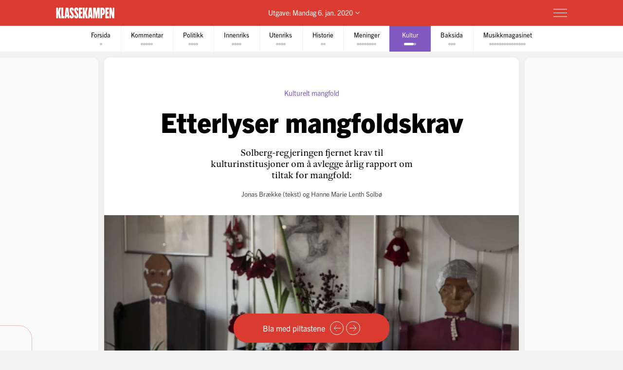

--- FILE ---
content_type: text/html; charset=utf-8
request_url: https://klassekampen.no/utgave/2020-01-06/etterlyser-mangfoldskrav
body_size: 41320
content:
<!DOCTYPE html><html lang="nb"><head><meta charSet="utf-8"/><meta name="viewport" content="width=device-width, initial-scale=1"/><meta name="mbl:login" content="0"/><title>Etterlyser mangfoldskrav | Klassekampen</title><meta property="og:title" content="Etterlyser mangfoldskrav"/><meta name="twitter:title" content="Etterlyser mangfoldskrav | Klassekampen"/><meta name="description" content="Solberg-regjeringen fjernet krav til kulturinstitusjoner om å avlegge årlig rapport om tiltak for mangfold"/><meta property="og:description" content="Solberg-regjeringen fjernet krav til kulturinstitusjoner om å avlegge årlig rapport om tiltak for mangfold"/><meta name="twitter:description" content="Solberg-regjeringen fjernet krav til kulturinstitusjoner om å avlegge årlig rapport om tiltak for mangfold"/><meta property="og:type" content="article"/><meta property="og:url" content="https://klassekampen.no/utgave/2020-01-06/etterlyser-mangfoldskrav"/><meta property="fb:app_id" content="473273586209925"/><meta name="image" content="https://cdn.sanity.io/images/u4eaiudq/production/918db9aad9196c638511d06d6a4852dc2fd05562-1399x1001.jpg?rect=0,134,1399,734&amp;w=1200&amp;h=630"/><meta property="og:image" content="https://cdn.sanity.io/images/u4eaiudq/production/918db9aad9196c638511d06d6a4852dc2fd05562-1399x1001.jpg?rect=0,134,1399,734&amp;w=1200&amp;h=630"/><meta property="twitter:image" content="https://cdn.sanity.io/images/u4eaiudq/production/918db9aad9196c638511d06d6a4852dc2fd05562-1399x1001.jpg?rect=0,134,1399,734&amp;w=1200&amp;h=630"/><meta property="og:image:width" content="1200"/><meta property="og:image:height" content="630"/><meta name="twitter:card" content="summary_large_image"/><meta name="twitter:site" content="@Klassekampen"/><link rel="canonical" href="https://klassekampen.no/utgave/2020-01-06/etterlyser-mangfoldskrav"/><script type="application/ld+json">{"@context":"https://schema.org","@type":"NewsArticle","headline":"Etterlyser mangfoldskrav","description":"Solberg-regjeringen fjernet krav til kulturinstitusjoner om å avlegge årlig rapport om tiltak for mangfold","articleSection":"Kultur","image":{"@context":"https://schema.org","@type":"ImageObject","url":"https://cdn.sanity.io/images/u4eaiudq/production/918db9aad9196c638511d06d6a4852dc2fd05562-1399x1001.jpg?rect=0,134,1399,734&w=1200&h=630","width":1200,"height":630},"author":[{"@type":"Person","name":"Jonas Brække","url":"https://klassekampen.no/redaksjonen/jonas-braekke"},{"@type":"Person","name":"Hanne Marie Lenth Solbø"}],"isAccessibleForFree":false,"hasPart":{"@type":"WebPageElement","isAccessibleForFree":false,"cssSelector":".paywalled-content"}}</script><meta name="next-head-count" content="21"/><meta charSet="utf-8"/><meta name="apple-mobile-web-app-capable" content="no"/><meta name="apple-mobile-web-app-status-bar-style" content="black"/><meta name="color-scheme" content="light"/><link rel="shortcut icon" href="/static/icons/favicon-32x32.png"/><meta name="facebook-domain-verification" content="8imxir772nedptkrzad6jb06hjko9z"/><link rel="apple-touch-icon" sizes="180x180" href="/static/icons/apple-touch-icon.png"/><link rel="apple-touch-icon-precomposed" sizes="192x192" href="/static/icons/venstresidas_dagsavis_192x192.png"/><link rel="preload" href="/_next/static/css/667c41f690c093e0.css" as="style"/><link rel="stylesheet" href="/_next/static/css/667c41f690c093e0.css" data-n-g=""/><link rel="preload" href="/_next/static/css/2039a0117da86e7d.css" as="style"/><link rel="stylesheet" href="/_next/static/css/2039a0117da86e7d.css" data-n-p=""/><link rel="preload" href="/_next/static/css/cab467220ae6b07c.css" as="style"/><link rel="stylesheet" href="/_next/static/css/cab467220ae6b07c.css" data-n-p=""/><link rel="preload" href="/_next/static/css/235c2554f761207d.css" as="style"/><link rel="stylesheet" href="/_next/static/css/235c2554f761207d.css" data-n-p=""/><link rel="preload" href="/_next/static/css/99614fa85475ea6d.css" as="style"/><link rel="stylesheet" href="/_next/static/css/99614fa85475ea6d.css" data-n-p=""/><link rel="preload" href="/_next/static/css/70d3bdbe33039cee.css" as="style"/><link rel="stylesheet" href="/_next/static/css/70d3bdbe33039cee.css" data-n-p=""/><noscript data-n-css=""></noscript><script defer="" nomodule="" src="/_next/static/chunks/polyfills-c67a75d1b6f99dc8.js"></script><script src="/_next/static/chunks/webpack-84fedec6017f5500.js" defer=""></script><script src="/_next/static/chunks/framework-965025c8314df139.js" defer=""></script><script src="/_next/static/chunks/main-569db0ee3cc01ce0.js" defer=""></script><script src="/_next/static/chunks/pages/_app-92db058387a44e57.js" defer=""></script><script src="/_next/static/chunks/d54f3f0c-05952d56cb058eab.js" defer=""></script><script src="/_next/static/chunks/444-9af4f1e0a3ab6f76.js" defer=""></script><script src="/_next/static/chunks/31-392825100d7d5677.js" defer=""></script><script src="/_next/static/chunks/274-b0a45a50febadef6.js" defer=""></script><script src="/_next/static/chunks/245-3b432cf3599ebe18.js" defer=""></script><script src="/_next/static/chunks/748-38abe70e38a091f2.js" defer=""></script><script src="/_next/static/chunks/859-4f33834a03e5e19b.js" defer=""></script><script src="/_next/static/chunks/690-7d8741a10d2b2106.js" defer=""></script><script src="/_next/static/chunks/689-4009a44552568cf2.js" defer=""></script><script src="/_next/static/chunks/147-aada00896f0205fa.js" defer=""></script><script src="/_next/static/chunks/227-d4afb4b433a4a9b4.js" defer=""></script><script src="/_next/static/chunks/547-787116f0b1d9700e.js" defer=""></script><script src="/_next/static/chunks/pages/utgave/%5B%5B...params%5D%5D-6c45f087506cca59.js" defer=""></script><script src="/_next/static/rFO5Zjo3dW7a2eUHSCFB8/_buildManifest.js" defer=""></script><script src="/_next/static/rFO5Zjo3dW7a2eUHSCFB8/_ssgManifest.js" defer=""></script></head><body><noscript><iframe src="https://www.googletagmanager.com/ns.html?id=GTM-WCDDSJR"
height="0" width="0" style="display:none;visibility:hidden"></iframe></noscript><div id="__next"><div style="min-height:100vh"><nav class="Header_header__AAqUc Header_header--compact__l0Pxy" data-ignore-page-swipe="true"><div class="Styles_container__ORhdr Header_header__content__gcyvT"><a class="Header_header__logo___eegL" href="/"><figure class="Styles_logo__idO_B Header_header__brand__0EPZb"><svg viewBox="0 0 201 39" class="Styles_logo__svg__epJZt Styles_logo__svg--large__aW1jC"><title>Klassekampen</title><path d="M183.903 37.9992H189.193V20.1763L193.992 38.0029H200.75V1.12608H195.46V18.8528L190.661 1.12608H183.903V37.9992ZM182.044 37.9992V31.2412H176.262V22.6237H181.06V15.13H176.262V7.88406H182.04V1.12608H169.992V37.9992H182.044ZM159.123 8.37206H160.002C161.326 8.37206 162.354 9.83974 162.354 14.4461C162.354 19.0007 161.326 20.5202 160.002 20.5202H159.123V8.37206ZM152.853 37.9992H159.123V27.2264H159.807C164.753 27.2264 168.62 23.4555 168.62 14.4461C168.62 5.09288 164.753 1.12608 159.807 1.12608H152.853V37.9992ZM127.584 37.9992H133.362V16.1097L136.889 37.9992H140.904L144.431 16.1097V37.9992H150.701V1.12608H141.496L139.144 19.3926L136.793 1.12608H127.588V37.9992H127.584ZM116.615 26.0027L117.939 9.79168L119.262 26.0027H116.615ZM109.758 37.9992H115.636L116.028 33.3485H119.846L120.238 37.9992H126.213L122.59 1.12238H113.384L109.758 37.9992ZM92.6186 37.9992H98.8886V21.4961L102.415 37.9992H109.369L104.715 18.265L109.366 1.12608H102.316L98.8886 16.6975V1.12608H92.6186V37.9992ZM78.7108 37.9992H90.7591V31.2412H84.9808V22.6237H89.7794V15.13H84.9808V7.88406H90.7591V1.12608H78.7108V37.9992ZM62.3038 28.6978C62.7918 36.3874 66.0266 38.5427 70.1894 38.5427C75.036 38.5427 77.8272 35.1156 77.8272 29.0416C77.8272 20.3723 69.0618 14.3019 69.0618 9.01162C69.0618 7.78794 69.7457 7.34801 70.3335 7.34801C71.4093 7.34801 71.853 8.76763 71.853 12.0505L77.6313 10.4349C77.1433 2.74533 74.0563 0.590027 70.0415 0.590027C65.2909 0.590027 62.4998 4.06514 62.4998 9.1595C62.4998 18.4166 71.365 24.243 71.365 30.1174C71.365 31.293 70.6811 31.781 70.0932 31.781C68.8696 31.781 68.3779 30.3614 68.3779 27.0785L62.3038 28.6978ZM46.2924 28.6978C46.7804 36.3874 50.0152 38.5427 54.178 38.5427C59.0246 38.5427 61.8158 35.1156 61.8158 29.0416C61.8158 20.3723 53.0504 14.3019 53.0504 9.01162C53.0504 7.78794 53.7343 7.34801 54.3222 7.34801C55.398 7.34801 55.8416 8.76763 55.8416 12.0505L61.6199 10.4349C61.1319 2.74533 58.045 0.590027 54.0301 0.590027C49.2795 0.590027 46.4884 4.06514 46.4884 9.1595C46.4884 18.4166 55.3536 24.243 55.3536 30.1174C55.3536 31.293 54.6697 31.781 54.0819 31.781C52.8582 31.781 52.3665 30.3614 52.3665 27.0785L46.2924 28.6978ZM36.6915 26.0027L38.015 9.79168L39.3385 26.0027H36.6915ZM29.8374 37.9992H35.7155L36.1074 33.3485H39.9263L40.3182 37.9992H46.2924L42.6694 1.12238H33.4641L29.8374 37.9992ZM18.4768 37.9992H28.9575V30.5092H25.0388V1.12608H18.4768V37.9992ZM0.75 1.12608V38.0029H7.01629V21.4961L10.5432 37.9992H17.4971L12.8426 18.265L17.4971 1.12608H10.4433L7.01629 16.6975V1.12608H0.75Z"></path></svg><svg viewBox="0 0 33 38" class="Styles_logo__svg__epJZt Styles_logo__svg--small__YXWPS"><path d="M6.29445 0L6.32962 13.3482L9.28344 0C9.28344 0 13.257 0 15.2262 0L11.112 17.0561L16.2109 37.82H9.63509L6.18896 22.2471V37.82H0V0H6.29445Z"></path><path d="M22.8921 0L22.9273 13.3482L25.9163 0C25.9163 0 29.8899 0 31.8591 0L27.7448 17.0561L32.8437 37.82H26.2327L22.7866 22.2471V37.82H16.5977V0H22.8921Z"></path></svg></figure></a><span class="Header_header__issue-selector__LmUen"><button class="Header_header__issues-toggle__MTQIj" aria-expanded="false"><span class="Header_header__string--md__6ASE2">Utgave: <time>Mandag 6. jan. 2020</time></span><span class="Header_header__string--xs__nikZe" aria-hidden="true">Utgave: <time>6. jan. 2020</time></span><svg viewBox="0 0 8.7 5.1" style="width:8.7px;height:5.1px" class="Header_header__indicator__q_I48"><polyline class="Styles_icon__line__u86Yb" points="0.4,0.4 4.4,4.4 8.4,0.4" stroke-miterlimit="10"></polyline></svg></button></span><div class="Header_header__actions__1fc18"><button type="button" class="Header_header__toggle__RCy9x" aria-label="Meny" aria-expanded="false"><div class="Header_header__toggle-icon__Ryi0d"><span class="Header_header__toggle-line__Q8Pac Header_header__toggle-line--1__5ye3F"></span><span class="Header_header__toggle-line__Q8Pac Header_header__toggle-line--2__s6QBB"></span><span class="Header_header__toggle-line__Q8Pac Header_header__toggle-line--3__KtfBn"></span></div></button></div></div><div class="Menu_menu__JKc1s Menu_menu--compact__FV2jM" data-animation="entered"></div></nav><nav class="Pager_pager__8q_uy" role="tabpanel" data-ignore-page-swipe="true"><div class="Pager_pager__wrapper__ZbZ2Q"><div class="Pager_pager__content__gjEtV"><button class="Pager_pager__category__sKJZc " type="button" role="tab" aria-selected="false"><span class="Pager_pager__title__Gp5eY">Forsida</span><div class="Pager_pager__pages__4uIQU" aria-hidden="true"><span class="Pager_pager__page__btle_"></span></div></button><button class="Pager_pager__category__sKJZc Pager_pager__category--kommentar__JFz9P" type="button" role="tab" aria-selected="false"><span class="Pager_pager__title__Gp5eY">Kommentar</span><div class="Pager_pager__pages__4uIQU" aria-hidden="true"><span class="Pager_pager__page__btle_"></span><span class="Pager_pager__page__btle_"></span><span class="Pager_pager__page__btle_"></span><span class="Pager_pager__page__btle_"></span><span class="Pager_pager__page__btle_"></span></div></button><button class="Pager_pager__category__sKJZc Pager_pager__category--politikk__r9FUh" type="button" role="tab" aria-selected="false"><span class="Pager_pager__title__Gp5eY">Politikk</span><div class="Pager_pager__pages__4uIQU" aria-hidden="true"><span class="Pager_pager__page__btle_"></span><span class="Pager_pager__page__btle_"></span><span class="Pager_pager__page__btle_"></span><span class="Pager_pager__page__btle_"></span></div></button><button class="Pager_pager__category__sKJZc Pager_pager__category--innenriks__Hxfrr" type="button" role="tab" aria-selected="false"><span class="Pager_pager__title__Gp5eY">Innenriks</span><div class="Pager_pager__pages__4uIQU" aria-hidden="true"><span class="Pager_pager__page__btle_"></span><span class="Pager_pager__page__btle_"></span><span class="Pager_pager__page__btle_"></span><span class="Pager_pager__page__btle_"></span></div></button><button class="Pager_pager__category__sKJZc Pager_pager__category--utenriks__1jKl3" type="button" role="tab" aria-selected="false"><span class="Pager_pager__title__Gp5eY">Utenriks</span><div class="Pager_pager__pages__4uIQU" aria-hidden="true"><span class="Pager_pager__page__btle_"></span><span class="Pager_pager__page__btle_"></span><span class="Pager_pager__page__btle_"></span><span class="Pager_pager__page__btle_"></span></div></button><button class="Pager_pager__category__sKJZc Pager_pager__category--historie__9E5Oj" type="button" role="tab" aria-selected="false"><span class="Pager_pager__title__Gp5eY">Historie</span><div class="Pager_pager__pages__4uIQU" aria-hidden="true"><span class="Pager_pager__page__btle_"></span><span class="Pager_pager__page__btle_"></span></div></button><button class="Pager_pager__category__sKJZc Pager_pager__category--meninger__hYffL" type="button" role="tab" aria-selected="false"><span class="Pager_pager__title__Gp5eY">Meninger</span><div class="Pager_pager__pages__4uIQU" aria-hidden="true"><span class="Pager_pager__page__btle_"></span><span class="Pager_pager__page__btle_"></span><span class="Pager_pager__page__btle_"></span><span class="Pager_pager__page__btle_"></span><span class="Pager_pager__page__btle_"></span><span class="Pager_pager__page__btle_"></span><span class="Pager_pager__page__btle_"></span><span class="Pager_pager__page__btle_"></span></div></button><button class="Pager_pager__category__sKJZc Pager_pager__category--kultur__UdwZO Pager_pager__category--active__P0D1U" type="button" role="tab" aria-selected="true"><span class="Pager_pager__title__Gp5eY">Kultur</span><div class="Pager_pager__pages__4uIQU" aria-hidden="true"><span class="Pager_pager__page__btle_ Pager_pager__page--current__nmigd"></span><span class="Pager_pager__page__btle_"></span></div></button><button class="Pager_pager__category__sKJZc " type="button" role="tab" aria-selected="false"><span class="Pager_pager__title__Gp5eY">Baksida</span><div class="Pager_pager__pages__4uIQU" aria-hidden="true"><span class="Pager_pager__page__btle_"></span><span class="Pager_pager__page__btle_"></span><span class="Pager_pager__page__btle_"></span></div></button><button class="Pager_pager__category__sKJZc Pager_pager__category--musikkmagasinet__gM6eX" type="button" role="tab" aria-selected="false"><span class="Pager_pager__title__Gp5eY">Musikkmagasinet</span><div class="Pager_pager__pages__4uIQU" aria-hidden="true"><span class="Pager_pager__page__btle_"></span><span class="Pager_pager__page__btle_"></span><span class="Pager_pager__page__btle_"></span><span class="Pager_pager__page__btle_"></span><span class="Pager_pager__page__btle_"></span><span class="Pager_pager__page__btle_"></span><span class="Pager_pager__page__btle_"></span><span class="Pager_pager__page__btle_"></span><span class="Pager_pager__page__btle_"></span><span class="Pager_pager__page__btle_"></span><span class="Pager_pager__page__btle_"></span><span class="Pager_pager__page__btle_"></span><span class="Pager_pager__page__btle_"></span><span class="Pager_pager__page__btle_"></span><span class="Pager_pager__page__btle_"></span></div></button></div></div></nav><main class="Pages_pages__ABUH1"><div class="Pages_pages__dark-background__5cOgT"></div><div class="Helper_helper__dTBoK"><div class="Helper_helper__content__cVKRk"><span class="Helper_helper__text-mobile__HP0vx">Du kan bla til neste side</span><span class="Helper_helper__text-desktop__R6yNo">Bla med piltastene</span><button type="button" class="Helper_helper__icon-wrapper__UYDI2" aria-label="Forrige side"><svg viewBox="0 0 16 14" style="width:16px;height:14px" class="Styles_icon--left__Nr_o_ Helper_helper__icon__4__4B"><g><line class="Styles_icon__line__u86Yb" x1="0" y1="7" x2="14" y2="7" stroke-width="1" stroke-miterlimit="10"></line><polyline class="Styles_icon__line__u86Yb" points="8,1 14,7 8,13" stroke-width="1" stroke-miterlimit="10"></polyline></g></svg></button><button type="button" class="Helper_helper__icon-wrapper__UYDI2" aria-label="Neste side"><svg viewBox="0 0 16 14" style="width:16px;height:14px" class="Helper_helper__icon__4__4B"><g><line class="Styles_icon__line__u86Yb" x1="0" y1="7" x2="14" y2="7" stroke-width="1" stroke-miterlimit="10"></line><polyline class="Styles_icon__line__u86Yb" points="8,1 14,7 8,13" stroke-width="1" stroke-miterlimit="10"></polyline></g></svg></button></div></div><div class="Pages_pages__page-container__D95BN" style="transform:translateX(-2700%)"><div class="Pages_pages__item__87LKr Pages_pages__item--previous__gp2Kh " style="left:2600%" tabindex="0" aria-hidden="true"><a href="overhort" class="Pages_pages__item__87LKr Pages_pages__item--noscript-overlay__T_BIM"></a><div class="Pages_pages__wrapper__anNrg"><div class="Pages_pages__page__guaZ0"><div class="Pages_pages__page-content__yl2op"><article class="Article_article__0KL7X Article_article--meninger__EgULh Article_article--pillar__6mzzo"><div><header class="Heading_heading--pillar__ZEByf"><div class="Heading_heading__wrapper__jJuV9"><span class="Heading_heading__subjects__MEbRQ"></span><div class="Heading_heading__content__2oIbH"><h1 class="Heading_heading__title__MaWOK Heading_heading__title--meninger__vTEN9 Heading_heading__title--short__MND1A">Overhørt</h1><img class="Heading_heading__illustration__sljuP " src="/static/images/pillar/heard.png" alt=""/></div></div></header><div class="paywalled-content"><div class="Article_article__content__dUAod"><blockquote class="Styles_quote__wBahD Styles_quote--pillar__FBpVc Styles_quote--issue__bjgUf" style="--percentage:0"><p class="Styles_quote__content__jfHnT">Vi må forsøke å ta avgjørelser som folk forstår. Det er ofte vanskelig. Folk oppfatter kanskje at ting fungerer, men vet egentlig ikke at det ikke er tilfellet.</p><cite class="Styles_quote__author__QJxSk">— <!-- -->Monica Mæland i Nationen </cite></blockquote></div></div></div></article><div class="Styles_paywall__NUrBO Styles_paywall--issue__hle23"><div class="Styles_paywall__wrapper__Ncq8_"><h2 class="Styles_paywall__title__9fyJO">Du må være abonnent for å lese denne artikkelen</h2><div class="Styles_paywall__animation-wrapper__j_QuE"><div class="Styles_paywall__animation__MP2xQ" data-animation="entered"><div class="Styles_paywall__content__PH3ZE"><div class="Styles_paywall__preamble__JkXg9"></div><div class="Styles_paywall__action__By3_3"><a class="Styles_button__q35eD Styles_button--primary__zlK_2 Styles_button--medium__8xd0D Styles_paywall__button__oslfX" href="/abonnement">Bli abonnent</a></div></div></div></div><svg width="56" height="15" viewBox="0 0 56 15" fill="none" xmlns="http://www.w3.org/2000/svg" class="Styles_paywall__vipps__zDAoh"><path d="M2.81392 0.282227L5.20575 7.27012L7.55068 0.282227H10.3177L6.19062 10.6468H4.12708L0 0.282227H2.81392Z" fill="currentColor"></path><path d="M16.5558 9.00459C18.291 9.00459 19.2759 8.16042 20.2139 6.94105C20.7297 6.28447 21.3863 6.14378 21.8553 6.51897C22.3243 6.89415 22.3712 7.59764 21.8553 8.25422C20.4952 10.0364 18.76 11.115 16.5558 11.115C14.1639 11.115 12.0535 9.80187 10.5996 7.50384C10.1775 6.89416 10.2713 6.23757 10.7403 5.90928C11.2093 5.58099 11.9128 5.72169 12.3349 6.37827C13.3666 7.92593 14.7736 9.00459 16.5558 9.00459ZM19.7918 3.23606C19.7918 4.08024 19.1352 4.64302 18.3848 4.64302C17.6344 4.64302 16.9778 4.08024 16.9778 3.23606C16.9778 2.39189 17.6344 1.8291 18.3848 1.8291C19.1352 1.8291 19.7918 2.43878 19.7918 3.23606Z" fill="currentColor"></path><path d="M26.4046 0.281392V1.68835C27.1081 0.70348 28.1868 0 29.7813 0C31.798 0 34.1429 1.68835 34.1429 5.29955C34.1429 9.09834 31.8918 10.9274 29.5468 10.9274C28.3275 10.9274 27.2019 10.4584 26.3577 9.28593V14.2572H23.8252V0.281392H26.4046ZM26.4046 5.44024C26.4046 7.55068 27.624 8.67625 28.984 8.67625C30.2972 8.67625 31.6104 7.64448 31.6104 5.44024C31.6104 3.2829 30.2972 2.25114 28.984 2.25114C27.6709 2.25114 26.4046 3.23601 26.4046 5.44024Z" fill="currentColor"></path><path d="M38.598 0.281392V1.68835C39.3015 0.70348 40.3801 0 41.9747 0C43.9913 0 46.3363 1.68835 46.3363 5.29955C46.3363 9.09834 44.0851 10.9274 41.7402 10.9274C40.5208 10.9274 39.3953 10.4584 38.5511 9.28593V14.2572H36.0186V0.281392H38.598ZM38.598 5.44024C38.598 7.55068 39.8173 8.67625 41.1774 8.67625C42.4906 8.67625 43.8037 7.64448 43.8037 5.44024C43.8037 3.2829 42.4906 2.25114 41.1774 2.25114C39.8173 2.25114 38.598 3.23601 38.598 5.44024Z" fill="currentColor"></path><path d="M51.7297 0C53.8402 0 55.3409 0.984872 55.9975 3.4236L53.6995 3.79879C53.6526 2.57943 52.9022 2.15734 51.7766 2.15734C50.9324 2.15734 50.2759 2.53253 50.2759 3.14221C50.2759 3.6112 50.6041 4.08018 51.589 4.26778L53.3243 4.59607C55.0126 4.92436 55.9506 6.04992 55.9506 7.55068C55.9506 9.80182 53.9339 10.9274 52.0111 10.9274C49.9945 10.9274 47.7433 9.89561 47.415 7.36309L49.7131 6.9879C49.8538 8.30106 50.651 8.77005 51.9642 8.77005C52.9491 8.77005 53.6057 8.39486 53.6057 7.78517C53.6057 7.22239 53.2774 6.8003 52.1987 6.61271L50.6041 6.33132C48.9158 6.00303 47.884 4.83056 47.884 3.3298C47.9309 0.984871 50.0414 0 51.7297 0Z" fill="currentColor"></path></svg></div><svg width="56" height="15" viewBox="0 0 56 15" fill="none" xmlns="http://www.w3.org/2000/svg" class="Styles_paywall__vipps__zDAoh Styles_paywall__vipps--mobile__iXxl4"><path d="M2.81392 0.282227L5.20575 7.27012L7.55068 0.282227H10.3177L6.19062 10.6468H4.12708L0 0.282227H2.81392Z" fill="currentColor"></path><path d="M16.5558 9.00459C18.291 9.00459 19.2759 8.16042 20.2139 6.94105C20.7297 6.28447 21.3863 6.14378 21.8553 6.51897C22.3243 6.89415 22.3712 7.59764 21.8553 8.25422C20.4952 10.0364 18.76 11.115 16.5558 11.115C14.1639 11.115 12.0535 9.80187 10.5996 7.50384C10.1775 6.89416 10.2713 6.23757 10.7403 5.90928C11.2093 5.58099 11.9128 5.72169 12.3349 6.37827C13.3666 7.92593 14.7736 9.00459 16.5558 9.00459ZM19.7918 3.23606C19.7918 4.08024 19.1352 4.64302 18.3848 4.64302C17.6344 4.64302 16.9778 4.08024 16.9778 3.23606C16.9778 2.39189 17.6344 1.8291 18.3848 1.8291C19.1352 1.8291 19.7918 2.43878 19.7918 3.23606Z" fill="currentColor"></path><path d="M26.4046 0.281392V1.68835C27.1081 0.70348 28.1868 0 29.7813 0C31.798 0 34.1429 1.68835 34.1429 5.29955C34.1429 9.09834 31.8918 10.9274 29.5468 10.9274C28.3275 10.9274 27.2019 10.4584 26.3577 9.28593V14.2572H23.8252V0.281392H26.4046ZM26.4046 5.44024C26.4046 7.55068 27.624 8.67625 28.984 8.67625C30.2972 8.67625 31.6104 7.64448 31.6104 5.44024C31.6104 3.2829 30.2972 2.25114 28.984 2.25114C27.6709 2.25114 26.4046 3.23601 26.4046 5.44024Z" fill="currentColor"></path><path d="M38.598 0.281392V1.68835C39.3015 0.70348 40.3801 0 41.9747 0C43.9913 0 46.3363 1.68835 46.3363 5.29955C46.3363 9.09834 44.0851 10.9274 41.7402 10.9274C40.5208 10.9274 39.3953 10.4584 38.5511 9.28593V14.2572H36.0186V0.281392H38.598ZM38.598 5.44024C38.598 7.55068 39.8173 8.67625 41.1774 8.67625C42.4906 8.67625 43.8037 7.64448 43.8037 5.44024C43.8037 3.2829 42.4906 2.25114 41.1774 2.25114C39.8173 2.25114 38.598 3.23601 38.598 5.44024Z" fill="currentColor"></path><path d="M51.7297 0C53.8402 0 55.3409 0.984872 55.9975 3.4236L53.6995 3.79879C53.6526 2.57943 52.9022 2.15734 51.7766 2.15734C50.9324 2.15734 50.2759 2.53253 50.2759 3.14221C50.2759 3.6112 50.6041 4.08018 51.589 4.26778L53.3243 4.59607C55.0126 4.92436 55.9506 6.04992 55.9506 7.55068C55.9506 9.80182 53.9339 10.9274 52.0111 10.9274C49.9945 10.9274 47.7433 9.89561 47.415 7.36309L49.7131 6.9879C49.8538 8.30106 50.651 8.77005 51.9642 8.77005C52.9491 8.77005 53.6057 8.39486 53.6057 7.78517C53.6057 7.22239 53.2774 6.8003 52.1987 6.61271L50.6041 6.33132C48.9158 6.00303 47.884 4.83056 47.884 3.3298C47.9309 0.984871 50.0414 0 51.7297 0Z" fill="currentColor"></path></svg><p class="Styles_paywall__login___f_MB">Allerede abonnent?<!-- --> <a href="https://klassekampen.no/api//login?returnUrl=https%3A%2F%2Fklassekampen.no" class="Styles_paywall__link__1ujLy">Logg inn</a></p></div></div></div></div></div><div class="Pages_pages__item__87LKr Pages_pages__item--current__F1AP7 " style="left:2700%" tabindex="0" data-current="true"><a href="etterlyser-mangfoldskrav" class="Pages_pages__item__87LKr Pages_pages__item--noscript-overlay__T_BIM"></a><div class="Pages_pages__wrapper__anNrg"><div class="Pages_pages__page__guaZ0"><div class="Pages_pages__page-content__yl2op"><article class="Article_article__0KL7X Article_article--kultur__eMrnb "><div><header class="Heading_heading--large__f2TQd Heading_heading--top-image__Xu4qr"><div class="Heading_heading__wrapper__jJuV9"><span class="Heading_heading__subjects__MEbRQ"><strong class="Heading_heading__subject__GfN_e">Kulturelt mangfold</strong></span><div class="Heading_heading__content__2oIbH"><h1 class="Heading_heading__title__MaWOK Heading_heading__title--kultur__Vhu_N">Etterlyser mangfoldskrav</h1><p class="Heading_heading__subtitle__ji4tz">Solberg-regjeringen fjernet krav til kulturinstitusjoner om å avlegge årlig rapport om tiltak for mangfold:</p></div><div class="Byline_byline__1JHOo"><span class="Byline_byline__info__71wSW"><span class="Byline_byline__author__yQFFm"><a class="Byline_byline__author-name__Cmd9Q Byline_byline__author-name--link__q8Icf" href="/redaksjonen/jonas-braekke">Jonas Brække</a><span> (tekst)</span></span> og <span class="Byline_byline__author__yQFFm"><strong class="Byline_byline__author-name__Cmd9Q">Hanne Marie Lenth Solbø</strong></span></span></div></div><figure class="Heading_heading__image___VSqn "><div class="Heading_heading__image-wrapper__TClXj"><img src="https://cdn.sanity.io/images/u4eaiudq/production/918db9aad9196c638511d06d6a4852dc2fd05562-1399x1001.jpg?w=1399&amp;q=80&amp;auto=format" class="Heading_heading__img__JKhan"/></div><figcaption class="Heading_heading__caption__09YRd">GÅR BAKOVER: – Denne regjeringen virker ikke interessert i å stille noen krav til kulturlivet i det hele tatt, sier tidligere leder av Mangfoldsåret 2008 Guro Bente Møller. Hun kritiserer regjeringens mangfoldsarbeid.<!-- --> <span class="Heading_heading__photographer__VuID6">Hanne Marie Lenth Solbø</span></figcaption></figure></header><div class="paywalled-content"><div class="Article_article__content__dUAod"><p>Mangfoldsåret 2008 skulle gi økt synlighet for kulturelle minoriteter på kunstscenen og ved kulturinstitusjonene. I løpet av året ble det gjennomført 1100 arrangementer over hele landet. Daværende kulturminister Trond Giske (Ap) fikk både ris og ros for å true med kutt i statsstøtta for aktører som ikke ville bidra.</p></div></div></div><aside class="Styles_ad__xuwTP Styles_ad--loading__GxdF2 Styles_ad--issue__I4Kdu ad"><h2 class="Styles_ad__title__D90Rc">Annonse</h2><div id="div-gpt-ad-10" class="Styles_ad__ad__0J0MT"></div></aside></article><div class="Styles_paywall__NUrBO Styles_paywall--issue__hle23"><div class="Styles_paywall__wrapper__Ncq8_"><h2 class="Styles_paywall__title__9fyJO">Du må være abonnent for å lese denne artikkelen</h2><div class="Styles_paywall__animation-wrapper__j_QuE"><div class="Styles_paywall__animation__MP2xQ" data-animation="entered"><div class="Styles_paywall__content__PH3ZE"><div class="Styles_paywall__preamble__JkXg9"></div><div class="Styles_paywall__action__By3_3"><a class="Styles_button__q35eD Styles_button--primary__zlK_2 Styles_button--medium__8xd0D Styles_paywall__button__oslfX" href="/abonnement">Bli abonnent</a></div></div></div></div><svg width="56" height="15" viewBox="0 0 56 15" fill="none" xmlns="http://www.w3.org/2000/svg" class="Styles_paywall__vipps__zDAoh"><path d="M2.81392 0.282227L5.20575 7.27012L7.55068 0.282227H10.3177L6.19062 10.6468H4.12708L0 0.282227H2.81392Z" fill="currentColor"></path><path d="M16.5558 9.00459C18.291 9.00459 19.2759 8.16042 20.2139 6.94105C20.7297 6.28447 21.3863 6.14378 21.8553 6.51897C22.3243 6.89415 22.3712 7.59764 21.8553 8.25422C20.4952 10.0364 18.76 11.115 16.5558 11.115C14.1639 11.115 12.0535 9.80187 10.5996 7.50384C10.1775 6.89416 10.2713 6.23757 10.7403 5.90928C11.2093 5.58099 11.9128 5.72169 12.3349 6.37827C13.3666 7.92593 14.7736 9.00459 16.5558 9.00459ZM19.7918 3.23606C19.7918 4.08024 19.1352 4.64302 18.3848 4.64302C17.6344 4.64302 16.9778 4.08024 16.9778 3.23606C16.9778 2.39189 17.6344 1.8291 18.3848 1.8291C19.1352 1.8291 19.7918 2.43878 19.7918 3.23606Z" fill="currentColor"></path><path d="M26.4046 0.281392V1.68835C27.1081 0.70348 28.1868 0 29.7813 0C31.798 0 34.1429 1.68835 34.1429 5.29955C34.1429 9.09834 31.8918 10.9274 29.5468 10.9274C28.3275 10.9274 27.2019 10.4584 26.3577 9.28593V14.2572H23.8252V0.281392H26.4046ZM26.4046 5.44024C26.4046 7.55068 27.624 8.67625 28.984 8.67625C30.2972 8.67625 31.6104 7.64448 31.6104 5.44024C31.6104 3.2829 30.2972 2.25114 28.984 2.25114C27.6709 2.25114 26.4046 3.23601 26.4046 5.44024Z" fill="currentColor"></path><path d="M38.598 0.281392V1.68835C39.3015 0.70348 40.3801 0 41.9747 0C43.9913 0 46.3363 1.68835 46.3363 5.29955C46.3363 9.09834 44.0851 10.9274 41.7402 10.9274C40.5208 10.9274 39.3953 10.4584 38.5511 9.28593V14.2572H36.0186V0.281392H38.598ZM38.598 5.44024C38.598 7.55068 39.8173 8.67625 41.1774 8.67625C42.4906 8.67625 43.8037 7.64448 43.8037 5.44024C43.8037 3.2829 42.4906 2.25114 41.1774 2.25114C39.8173 2.25114 38.598 3.23601 38.598 5.44024Z" fill="currentColor"></path><path d="M51.7297 0C53.8402 0 55.3409 0.984872 55.9975 3.4236L53.6995 3.79879C53.6526 2.57943 52.9022 2.15734 51.7766 2.15734C50.9324 2.15734 50.2759 2.53253 50.2759 3.14221C50.2759 3.6112 50.6041 4.08018 51.589 4.26778L53.3243 4.59607C55.0126 4.92436 55.9506 6.04992 55.9506 7.55068C55.9506 9.80182 53.9339 10.9274 52.0111 10.9274C49.9945 10.9274 47.7433 9.89561 47.415 7.36309L49.7131 6.9879C49.8538 8.30106 50.651 8.77005 51.9642 8.77005C52.9491 8.77005 53.6057 8.39486 53.6057 7.78517C53.6057 7.22239 53.2774 6.8003 52.1987 6.61271L50.6041 6.33132C48.9158 6.00303 47.884 4.83056 47.884 3.3298C47.9309 0.984871 50.0414 0 51.7297 0Z" fill="currentColor"></path></svg></div><svg width="56" height="15" viewBox="0 0 56 15" fill="none" xmlns="http://www.w3.org/2000/svg" class="Styles_paywall__vipps__zDAoh Styles_paywall__vipps--mobile__iXxl4"><path d="M2.81392 0.282227L5.20575 7.27012L7.55068 0.282227H10.3177L6.19062 10.6468H4.12708L0 0.282227H2.81392Z" fill="currentColor"></path><path d="M16.5558 9.00459C18.291 9.00459 19.2759 8.16042 20.2139 6.94105C20.7297 6.28447 21.3863 6.14378 21.8553 6.51897C22.3243 6.89415 22.3712 7.59764 21.8553 8.25422C20.4952 10.0364 18.76 11.115 16.5558 11.115C14.1639 11.115 12.0535 9.80187 10.5996 7.50384C10.1775 6.89416 10.2713 6.23757 10.7403 5.90928C11.2093 5.58099 11.9128 5.72169 12.3349 6.37827C13.3666 7.92593 14.7736 9.00459 16.5558 9.00459ZM19.7918 3.23606C19.7918 4.08024 19.1352 4.64302 18.3848 4.64302C17.6344 4.64302 16.9778 4.08024 16.9778 3.23606C16.9778 2.39189 17.6344 1.8291 18.3848 1.8291C19.1352 1.8291 19.7918 2.43878 19.7918 3.23606Z" fill="currentColor"></path><path d="M26.4046 0.281392V1.68835C27.1081 0.70348 28.1868 0 29.7813 0C31.798 0 34.1429 1.68835 34.1429 5.29955C34.1429 9.09834 31.8918 10.9274 29.5468 10.9274C28.3275 10.9274 27.2019 10.4584 26.3577 9.28593V14.2572H23.8252V0.281392H26.4046ZM26.4046 5.44024C26.4046 7.55068 27.624 8.67625 28.984 8.67625C30.2972 8.67625 31.6104 7.64448 31.6104 5.44024C31.6104 3.2829 30.2972 2.25114 28.984 2.25114C27.6709 2.25114 26.4046 3.23601 26.4046 5.44024Z" fill="currentColor"></path><path d="M38.598 0.281392V1.68835C39.3015 0.70348 40.3801 0 41.9747 0C43.9913 0 46.3363 1.68835 46.3363 5.29955C46.3363 9.09834 44.0851 10.9274 41.7402 10.9274C40.5208 10.9274 39.3953 10.4584 38.5511 9.28593V14.2572H36.0186V0.281392H38.598ZM38.598 5.44024C38.598 7.55068 39.8173 8.67625 41.1774 8.67625C42.4906 8.67625 43.8037 7.64448 43.8037 5.44024C43.8037 3.2829 42.4906 2.25114 41.1774 2.25114C39.8173 2.25114 38.598 3.23601 38.598 5.44024Z" fill="currentColor"></path><path d="M51.7297 0C53.8402 0 55.3409 0.984872 55.9975 3.4236L53.6995 3.79879C53.6526 2.57943 52.9022 2.15734 51.7766 2.15734C50.9324 2.15734 50.2759 2.53253 50.2759 3.14221C50.2759 3.6112 50.6041 4.08018 51.589 4.26778L53.3243 4.59607C55.0126 4.92436 55.9506 6.04992 55.9506 7.55068C55.9506 9.80182 53.9339 10.9274 52.0111 10.9274C49.9945 10.9274 47.7433 9.89561 47.415 7.36309L49.7131 6.9879C49.8538 8.30106 50.651 8.77005 51.9642 8.77005C52.9491 8.77005 53.6057 8.39486 53.6057 7.78517C53.6057 7.22239 53.2774 6.8003 52.1987 6.61271L50.6041 6.33132C48.9158 6.00303 47.884 4.83056 47.884 3.3298C47.9309 0.984871 50.0414 0 51.7297 0Z" fill="currentColor"></path></svg><p class="Styles_paywall__login___f_MB">Allerede abonnent?<!-- --> <a href="https://klassekampen.no/api//login?returnUrl=https%3A%2F%2Fklassekampen.no" class="Styles_paywall__link__1ujLy">Logg inn</a></p></div></div></div></div></div><div class="Pages_pages__item__87LKr Pages_pages__item--next___hJFY " style="left:2800%" tabindex="0" aria-hidden="true"><a href="topper-utlanslista" class="Pages_pages__item__87LKr Pages_pages__item--noscript-overlay__T_BIM"></a><div class="Pages_pages__wrapper__anNrg"><div class="Pages_pages__page__guaZ0"><div class="Pages_pages__page-content__yl2op"><article class="Article_article__0KL7X Article_article--kultur__eMrnb Article_article--promo-word__rb_iK"><div><header class="Heading_heading--promo-word__OkSuK Heading_heading--top-image__Xu4qr"><div class="Heading_heading__wrapper__jJuV9"><span class="Heading_heading__subjects__MEbRQ"><strong class="Heading_heading__subject__GfN_e">Notert</strong></span><div class="Heading_heading__content__2oIbH"><h1 class="Heading_heading__title__MaWOK Heading_heading__title--kultur__Vhu_N">Topper utlånslista</h1><p class="Heading_heading__subtitle__ji4tz">NOTERT:</p></div></div><figure class="Heading_heading__image___VSqn  Heading_heading__image--alpha__hLJiD"><div class="Heading_heading__image-wrapper__TClXj"><img src="https://cdn.sanity.io/images/u4eaiudq/production/552137b6095195054243153c76a0ff7f25ce62a2-1400x805.jpg?w=1400&amp;q=80&amp;auto=format" class="Heading_heading__img__JKhan"/></div><figcaption class="Heading_heading__caption__09YRd">FOTO: JESPER MAGERØY</figcaption></figure></header><div class="paywalled-content"><div class="Article_article__content__dUAod"><p>Jørn Lier Horst var den mest populære forfatteren ved Deichman i Oslo i fjor. Det var særlig barnekrimbøkene til Horst som gikk unna, skriver Deichman i en pressemelding. Samtlige av de ti mest utlånte forfatterne skriver bøker for barn og unge, viser statistikken. Og av de ti var det sju utenlandske forfattere, blant andre Helena Bross, Jeff Kinney og Neil Griffith. Etter flere år med nedgang, registrerte Deichman i fjor 17 prosent flere utlån.</p></div></div></div></article><div class="Styles_paywall__NUrBO Styles_paywall--issue__hle23"><div class="Styles_paywall__wrapper__Ncq8_"><h2 class="Styles_paywall__title__9fyJO">Du må være abonnent for å lese denne artikkelen</h2><div class="Styles_paywall__animation-wrapper__j_QuE"><div class="Styles_paywall__animation__MP2xQ" data-animation="entered"><div class="Styles_paywall__content__PH3ZE"><div class="Styles_paywall__preamble__JkXg9"></div><div class="Styles_paywall__action__By3_3"><a class="Styles_button__q35eD Styles_button--primary__zlK_2 Styles_button--medium__8xd0D Styles_paywall__button__oslfX" href="/abonnement">Bli abonnent</a></div></div></div></div><svg width="56" height="15" viewBox="0 0 56 15" fill="none" xmlns="http://www.w3.org/2000/svg" class="Styles_paywall__vipps__zDAoh"><path d="M2.81392 0.282227L5.20575 7.27012L7.55068 0.282227H10.3177L6.19062 10.6468H4.12708L0 0.282227H2.81392Z" fill="currentColor"></path><path d="M16.5558 9.00459C18.291 9.00459 19.2759 8.16042 20.2139 6.94105C20.7297 6.28447 21.3863 6.14378 21.8553 6.51897C22.3243 6.89415 22.3712 7.59764 21.8553 8.25422C20.4952 10.0364 18.76 11.115 16.5558 11.115C14.1639 11.115 12.0535 9.80187 10.5996 7.50384C10.1775 6.89416 10.2713 6.23757 10.7403 5.90928C11.2093 5.58099 11.9128 5.72169 12.3349 6.37827C13.3666 7.92593 14.7736 9.00459 16.5558 9.00459ZM19.7918 3.23606C19.7918 4.08024 19.1352 4.64302 18.3848 4.64302C17.6344 4.64302 16.9778 4.08024 16.9778 3.23606C16.9778 2.39189 17.6344 1.8291 18.3848 1.8291C19.1352 1.8291 19.7918 2.43878 19.7918 3.23606Z" fill="currentColor"></path><path d="M26.4046 0.281392V1.68835C27.1081 0.70348 28.1868 0 29.7813 0C31.798 0 34.1429 1.68835 34.1429 5.29955C34.1429 9.09834 31.8918 10.9274 29.5468 10.9274C28.3275 10.9274 27.2019 10.4584 26.3577 9.28593V14.2572H23.8252V0.281392H26.4046ZM26.4046 5.44024C26.4046 7.55068 27.624 8.67625 28.984 8.67625C30.2972 8.67625 31.6104 7.64448 31.6104 5.44024C31.6104 3.2829 30.2972 2.25114 28.984 2.25114C27.6709 2.25114 26.4046 3.23601 26.4046 5.44024Z" fill="currentColor"></path><path d="M38.598 0.281392V1.68835C39.3015 0.70348 40.3801 0 41.9747 0C43.9913 0 46.3363 1.68835 46.3363 5.29955C46.3363 9.09834 44.0851 10.9274 41.7402 10.9274C40.5208 10.9274 39.3953 10.4584 38.5511 9.28593V14.2572H36.0186V0.281392H38.598ZM38.598 5.44024C38.598 7.55068 39.8173 8.67625 41.1774 8.67625C42.4906 8.67625 43.8037 7.64448 43.8037 5.44024C43.8037 3.2829 42.4906 2.25114 41.1774 2.25114C39.8173 2.25114 38.598 3.23601 38.598 5.44024Z" fill="currentColor"></path><path d="M51.7297 0C53.8402 0 55.3409 0.984872 55.9975 3.4236L53.6995 3.79879C53.6526 2.57943 52.9022 2.15734 51.7766 2.15734C50.9324 2.15734 50.2759 2.53253 50.2759 3.14221C50.2759 3.6112 50.6041 4.08018 51.589 4.26778L53.3243 4.59607C55.0126 4.92436 55.9506 6.04992 55.9506 7.55068C55.9506 9.80182 53.9339 10.9274 52.0111 10.9274C49.9945 10.9274 47.7433 9.89561 47.415 7.36309L49.7131 6.9879C49.8538 8.30106 50.651 8.77005 51.9642 8.77005C52.9491 8.77005 53.6057 8.39486 53.6057 7.78517C53.6057 7.22239 53.2774 6.8003 52.1987 6.61271L50.6041 6.33132C48.9158 6.00303 47.884 4.83056 47.884 3.3298C47.9309 0.984871 50.0414 0 51.7297 0Z" fill="currentColor"></path></svg></div><svg width="56" height="15" viewBox="0 0 56 15" fill="none" xmlns="http://www.w3.org/2000/svg" class="Styles_paywall__vipps__zDAoh Styles_paywall__vipps--mobile__iXxl4"><path d="M2.81392 0.282227L5.20575 7.27012L7.55068 0.282227H10.3177L6.19062 10.6468H4.12708L0 0.282227H2.81392Z" fill="currentColor"></path><path d="M16.5558 9.00459C18.291 9.00459 19.2759 8.16042 20.2139 6.94105C20.7297 6.28447 21.3863 6.14378 21.8553 6.51897C22.3243 6.89415 22.3712 7.59764 21.8553 8.25422C20.4952 10.0364 18.76 11.115 16.5558 11.115C14.1639 11.115 12.0535 9.80187 10.5996 7.50384C10.1775 6.89416 10.2713 6.23757 10.7403 5.90928C11.2093 5.58099 11.9128 5.72169 12.3349 6.37827C13.3666 7.92593 14.7736 9.00459 16.5558 9.00459ZM19.7918 3.23606C19.7918 4.08024 19.1352 4.64302 18.3848 4.64302C17.6344 4.64302 16.9778 4.08024 16.9778 3.23606C16.9778 2.39189 17.6344 1.8291 18.3848 1.8291C19.1352 1.8291 19.7918 2.43878 19.7918 3.23606Z" fill="currentColor"></path><path d="M26.4046 0.281392V1.68835C27.1081 0.70348 28.1868 0 29.7813 0C31.798 0 34.1429 1.68835 34.1429 5.29955C34.1429 9.09834 31.8918 10.9274 29.5468 10.9274C28.3275 10.9274 27.2019 10.4584 26.3577 9.28593V14.2572H23.8252V0.281392H26.4046ZM26.4046 5.44024C26.4046 7.55068 27.624 8.67625 28.984 8.67625C30.2972 8.67625 31.6104 7.64448 31.6104 5.44024C31.6104 3.2829 30.2972 2.25114 28.984 2.25114C27.6709 2.25114 26.4046 3.23601 26.4046 5.44024Z" fill="currentColor"></path><path d="M38.598 0.281392V1.68835C39.3015 0.70348 40.3801 0 41.9747 0C43.9913 0 46.3363 1.68835 46.3363 5.29955C46.3363 9.09834 44.0851 10.9274 41.7402 10.9274C40.5208 10.9274 39.3953 10.4584 38.5511 9.28593V14.2572H36.0186V0.281392H38.598ZM38.598 5.44024C38.598 7.55068 39.8173 8.67625 41.1774 8.67625C42.4906 8.67625 43.8037 7.64448 43.8037 5.44024C43.8037 3.2829 42.4906 2.25114 41.1774 2.25114C39.8173 2.25114 38.598 3.23601 38.598 5.44024Z" fill="currentColor"></path><path d="M51.7297 0C53.8402 0 55.3409 0.984872 55.9975 3.4236L53.6995 3.79879C53.6526 2.57943 52.9022 2.15734 51.7766 2.15734C50.9324 2.15734 50.2759 2.53253 50.2759 3.14221C50.2759 3.6112 50.6041 4.08018 51.589 4.26778L53.3243 4.59607C55.0126 4.92436 55.9506 6.04992 55.9506 7.55068C55.9506 9.80182 53.9339 10.9274 52.0111 10.9274C49.9945 10.9274 47.7433 9.89561 47.415 7.36309L49.7131 6.9879C49.8538 8.30106 50.651 8.77005 51.9642 8.77005C52.9491 8.77005 53.6057 8.39486 53.6057 7.78517C53.6057 7.22239 53.2774 6.8003 52.1987 6.61271L50.6041 6.33132C48.9158 6.00303 47.884 4.83056 47.884 3.3298C47.9309 0.984871 50.0414 0 51.7297 0Z" fill="currentColor"></path></svg><p class="Styles_paywall__login___f_MB">Allerede abonnent?<!-- --> <a href="https://klassekampen.no/api//login?returnUrl=https%3A%2F%2Fklassekampen.no" class="Styles_paywall__link__1ujLy">Logg inn</a></p></div></div></div></div></div></div></main></div></div><script id="__NEXT_DATA__" type="application/json">{"props":{"pageProps":{"isError":false,"editionPreviewMode":false,"frontpages":[{"_id":"2026-01-10","articles":[{"_id":"2026-01-10__15be39d9-fc78-461b-9c7f-8a8fd4e15d8b","category":"Dokument","image":{"_key":"1-JF88lOzgPihrYojTOg5","_type":"image","asset":{"_ref":"image-60b11e8abcd6edac287e9e069ebe6f36f3814e22-2600x1733-jpg","_type":"reference"},"caption":"Verdifullt: Venezuelas olje kalles en tikkende bombe. Her ved Maracaibosjøen ble olja funnet i 1922.","crop":{"_type":"sanity.imageCrop","bottom":0,"left":0.3063166370130565,"right":0,"top":0.30281405539341794},"dimensions":{"_type":"sanity.imageDimensions","aspectRatio":1.5002885170225044,"height":1733,"width":2600},"hasAlpha":false,"hotspot":{"_type":"sanity.imageHotspot","height":0.6257673547035367,"width":0.6936833629869434,"x":0.6531583185065282,"y":0.6871163226482316},"lqip":"[data-uri]","palette":{"_type":"sanity.imagePalette","darkMuted":{"_type":"sanity.imagePaletteSwatch","background":"#363a41","foreground":"#fff","population":12.5,"title":"#fff"},"darkVibrant":{"_type":"sanity.imagePaletteSwatch","background":"#2f543e","foreground":"#fff","population":0,"title":"#fff"},"dominant":{"_type":"sanity.imagePaletteSwatch","background":"#363a41","foreground":"#fff","population":12.5,"title":"#fff"},"lightMuted":{"_type":"sanity.imagePaletteSwatch","background":"#a4ccb4","foreground":"#000","population":0,"title":"#fff"},"lightVibrant":{"_type":"sanity.imagePaletteSwatch","background":"#aacfb8","foreground":"#000","population":0,"title":"#fff"},"muted":{"_type":"sanity.imagePaletteSwatch","background":"#827d7d","foreground":"#fff","population":2.46,"title":"#fff"},"vibrant":{"_type":"sanity.imagePaletteSwatch","background":"#5ba378","foreground":"#fff","population":0,"title":"#fff"}}},"inverted":false,"isPromo":false,"prose":[{"_key":"2a5b276fb32a","_type":"block","children":[{"_key":"2a5b276fb32a0","_type":"span","marks":[],"text":"USAs angrep på Venezuela skal «ta tilbake» olja. – Vi visste det ville komme, sier oljearbeider José Bodas."}],"markDefs":[],"style":"normal"}],"slug":"svart-gull-og-halve-kloden","splitLayout":false,"subtitle":{"_type":"subtitle","bullet":false,"content":[]},"title":"Krigen om det svarte gullet"}],"date":"2026-01-09T23:01:00.000Z","issue":"2026-01-10"},{"_id":"2026-01-12","articles":[{"_id":"2026-01-12__c56c6eeb-db8b-45d8-9da8-d52f67d9bddf","category":"Kommentar","image":{"_key":"RGnPOtPRBoPePK5poSlG-","_type":"image","asset":{"_ref":"image-6ce94252d8a10ba89fb97625b3f206243573bfb3-2600x1733-jpg","_type":"reference"},"caption":"Presset: Ayatollah Ali Khamenei har ledet Iran siden 1989.","dimensions":{"_type":"sanity.imageDimensions","aspectRatio":1.5002885170225044,"height":1733,"width":2600},"hasAlpha":false,"lqip":"[data-uri]","palette":{"_type":"sanity.imagePalette","darkMuted":{"_type":"sanity.imagePaletteSwatch","background":"#5a3227","foreground":"#fff","population":0.43,"title":"#fff"},"darkVibrant":{"_type":"sanity.imagePaletteSwatch","background":"#360b04","foreground":"#fff","population":0.03,"title":"#fff"},"dominant":{"_type":"sanity.imagePaletteSwatch","background":"#5a3227","foreground":"#fff","population":0.43,"title":"#fff"},"lightMuted":{"_type":"sanity.imagePaletteSwatch","background":"#d6b6a0","foreground":"#000","population":0.24,"title":"#fff"},"lightVibrant":{"_type":"sanity.imagePaletteSwatch","background":"#ddaa94","foreground":"#000","population":0.04,"title":"#fff"},"muted":{"_type":"sanity.imagePaletteSwatch","background":"#9e6e59","foreground":"#fff","population":0.26,"title":"#fff"},"vibrant":{"_type":"sanity.imagePaletteSwatch","background":"#8f5842","foreground":"#fff","population":0.12,"title":"#fff"}}},"inverted":false,"isPromo":false,"prose":[{"_key":"464d0821ac1e","_type":"block","children":[{"_key":"464d0821ac1e0","_type":"span","marks":[],"text":"Kravet om billigere mat ble et folkeopprør for regimeskifte i Iran. Men eksperter tror det er lenge til prestestyret faller."}],"markDefs":[],"style":"normal"}],"slug":"leder3","splitLayout":false,"subtitle":{"_type":"subtitle","bullet":false,"content":[]},"title":"Er dette slutten?"}],"date":"2026-01-11T23:01:00.000Z","issue":"2026-01-12"},{"_id":"2026-01-13","articles":[{"_id":"2026-01-13__1a9e62bf-53dc-4aa4-9b8b-f6d463dd8082","category":"Innenriks","image":{"_type":"image","asset":{"_ref":"image-5fd67709de13c48b2d3f18da33d3473839e634d3-1400x2099-jpg","_type":"reference"},"crop":{"_type":"sanity.imageCrop","bottom":0,"left":0,"right":0,"top":0.11589685956169571},"dimensions":{"_type":"sanity.imageDimensions","aspectRatio":0.6669842782277274,"height":2099,"width":1400},"hasAlpha":false,"hotspot":{"_type":"sanity.imageHotspot","height":0.6180297106574565,"width":1,"x":0.5,"y":0.42491171489042395},"lqip":"[data-uri]","palette":{"_type":"sanity.imagePalette","darkMuted":{"_type":"sanity.imagePaletteSwatch","background":"#603b33","foreground":"#fff","population":11.31,"title":"#fff"},"darkVibrant":{"_type":"sanity.imagePaletteSwatch","background":"#4d2a21","foreground":"#fff","population":17.6,"title":"#fff"},"dominant":{"_type":"sanity.imagePaletteSwatch","background":"#4d2a21","foreground":"#fff","population":17.6,"title":"#fff"},"lightMuted":{"_type":"sanity.imagePaletteSwatch","background":"#c4abaa","foreground":"#000","population":1.27,"title":"#fff"},"lightVibrant":{"_type":"sanity.imagePaletteSwatch","background":"#ecd2d7","foreground":"#000","population":0.09,"title":"#000"},"muted":{"_type":"sanity.imagePaletteSwatch","background":"#94675c","foreground":"#fff","population":0.01,"title":"#fff"},"vibrant":{"_type":"sanity.imagePaletteSwatch","background":"#b2614c","foreground":"#fff","population":0,"title":"#fff"}}},"inverted":false,"isPromo":false,"prose":[{"_key":"6c80673a7f20","_type":"block","children":[{"_key":"6c80673a7f200","_type":"span","marks":[],"text":"Folk flest fikk økt kjøpekraft i fjor. Fellesforbundet-leder Christian Justnes forventer at veksten fortsetter i årets lønnsoppgjør."}],"markDefs":[],"style":"normal"}],"slug":"varsler-at-lonna-skal-opp-i-2026","splitLayout":false,"subtitle":{"_type":"subtitle","bullet":false,"content":[]},"title":"Lønnsgeneral vil ha mer i år"}],"date":"2026-01-12T23:01:00.000Z","issue":"2026-01-13"},{"_id":"2026-01-14","articles":[{"_id":"2026-01-14__550215fd-fcef-4aa3-adb4-00e77182fdd2","category":"Politikk","image":{"_type":"image","asset":{"_ref":"image-bc13bafea2bc9f0f41ad395e79190840f3bf1cbc-1400x933-jpg","_type":"reference"},"crop":{"_type":"sanity.imageCrop","bottom":0,"left":0,"right":0,"top":0},"dimensions":{"_type":"sanity.imageDimensions","aspectRatio":1.5005359056806002,"height":933,"width":1400},"hasAlpha":false,"hotspot":{"_type":"sanity.imageHotspot","height":0.3829445884240402,"width":0.2054794520547943,"x":0.4783105719579409,"y":0.558277507846165},"lqip":"[data-uri]","palette":{"_type":"sanity.imagePalette","darkMuted":{"_type":"sanity.imagePaletteSwatch","background":"#5a6336","foreground":"#fff","population":7.91,"title":"#fff"},"darkVibrant":{"_type":"sanity.imagePaletteSwatch","background":"#446c19","foreground":"#fff","population":0.01,"title":"#fff"},"dominant":{"_type":"sanity.imagePaletteSwatch","background":"#5a6336","foreground":"#fff","population":7.91,"title":"#fff"},"lightMuted":{"_type":"sanity.imagePaletteSwatch","background":"#c1c0b6","foreground":"#000","population":7.82,"title":"#fff"},"lightVibrant":{"_type":"sanity.imagePaletteSwatch","background":"#bad5a4","foreground":"#000","population":0,"title":"#fff"},"muted":{"_type":"sanity.imagePaletteSwatch","background":"#8c8d6e","foreground":"#fff","population":3.39,"title":"#fff"},"vibrant":{"_type":"sanity.imagePaletteSwatch","background":"#74a44c","foreground":"#fff","population":0,"title":"#fff"}}},"inverted":false,"isPromo":false,"prose":[{"_key":"cb6aec2f9f80","_type":"block","children":[{"_key":"cb6aec2f9f800","_type":"span","marks":[],"text":"Fleire Høgre-profilar vil ha ned talet på småkommunar i Noreg. Men Høgre-ordførarar i distrikta åtvarar mot å tvinge kommunar saman."}],"markDefs":[],"style":"normal"}],"slug":"distrikts-hogre-seier-nei-til-kommunetvang","splitLayout":false,"subtitle":{"_type":"subtitle","bullet":false,"content":[]},"title":"Bygde-Høgre fryktar pisken"}],"date":"2026-01-13T23:01:00.000Z","issue":"2026-01-14"},{"_id":"2026-01-15","articles":[{"_id":"2026-01-15__46f4222b-1591-466c-9991-3ce4a476bc12","category":"Utenriks","image":{"_key":"RYNThvt-tvfAOF8Exhowi","_type":"image","asset":{"_ref":"image-5d954d5e096896c37e03f1411363a26e3b449b38-2600x1733-jpg","_type":"reference"},"caption":"","dimensions":{"_type":"sanity.imageDimensions","aspectRatio":1.5002885170225044,"height":1733,"width":2600},"hasAlpha":false,"lqip":"[data-uri]","palette":{"_type":"sanity.imagePalette","darkMuted":{"_type":"sanity.imagePaletteSwatch","background":"#523831","foreground":"#fff","population":3.85,"title":"#fff"},"darkVibrant":{"_type":"sanity.imagePaletteSwatch","background":"#661f1f","foreground":"#fff","population":0.22,"title":"#fff"},"dominant":{"_type":"sanity.imagePaletteSwatch","background":"#c6b2a5","foreground":"#000","population":5.9,"title":"#fff"},"lightMuted":{"_type":"sanity.imagePaletteSwatch","background":"#c6b2a5","foreground":"#000","population":5.9,"title":"#fff"},"lightVibrant":{"_type":"sanity.imagePaletteSwatch","background":"#f0cdb9","foreground":"#000","population":3.02,"title":"#000"},"muted":{"_type":"sanity.imagePaletteSwatch","background":"#955662","foreground":"#fff","population":0.09,"title":"#fff"},"vibrant":{"_type":"sanity.imagePaletteSwatch","background":"#d98f31","foreground":"#000","population":2.76,"title":"#fff"}}},"inverted":false,"isPromo":false,"prose":[{"_key":"d3ff8c11ab96","_type":"block","children":[{"_key":"d3ff8c11ab960","_type":"span","marks":[],"text":"Er globaliseringen død? Ikke for ­afrikanerne i den kinesiske byen Guangzhou."}],"markDefs":[],"style":"normal"}],"slug":"handel-er-lett-mellom-kina-og-afrika-er-det-sa-lett","splitLayout":false,"subtitle":{"_type":"subtitle","bullet":false,"content":[]},"title":"Kinesisk shopping"}],"date":"2026-01-14T23:01:00.000Z","issue":"2026-01-15"},{"_id":"2026-01-16","articles":[{"_id":"2026-01-16__f469c4fe-0331-4915-863c-40834bb302e2","category":"Politikk","image":{"_type":"image","asset":{"_ref":"image-e41b23d97a6209ebf03201859e3100751bfa2ea0-2600x1733-jpg","_type":"reference"},"dimensions":{"_type":"sanity.imageDimensions","aspectRatio":1.5002885170225044,"height":1733,"width":2600},"hasAlpha":false,"lqip":"[data-uri]","palette":{"_type":"sanity.imagePalette","darkMuted":{"_type":"sanity.imagePaletteSwatch","background":"#2f374c","foreground":"#fff","population":2.41,"title":"#fff"},"darkVibrant":{"_type":"sanity.imagePaletteSwatch","background":"#142444","foreground":"#fff","population":0,"title":"#fff"},"dominant":{"_type":"sanity.imagePaletteSwatch","background":"#627593","foreground":"#fff","population":4.49,"title":"#fff"},"lightMuted":{"_type":"sanity.imagePaletteSwatch","background":"#98a6c4","foreground":"#000","population":0.12,"title":"#fff"},"lightVibrant":{"_type":"sanity.imagePaletteSwatch","background":"#f0f3fc","foreground":"#000","population":0.04,"title":"#000"},"muted":{"_type":"sanity.imagePaletteSwatch","background":"#627593","foreground":"#fff","population":4.49,"title":"#fff"},"vibrant":{"_type":"sanity.imagePaletteSwatch","background":"#344c6c","foreground":"#fff","population":0.05,"title":"#fff"}}},"inverted":false,"isPromo":false,"prose":[{"_key":"10fb3c99de9b","_type":"block","children":[{"_key":"10fb3c99de9b0","_type":"span","marks":[],"text":"Noreg sender to mann. Men Raudt vil sende store militære styrker til Grønland for\nå avskrekke USA."}],"markDefs":[],"style":"normal"}],"slug":"dersom-me-er-ettergjevne-overfor-trump-gar-han-lenger","splitLayout":false,"subtitle":{"_type":"subtitle","bullet":false,"content":[]},"title":"Raudt vil sende Marinen"}],"date":"2026-01-15T23:01:00.000Z","issue":"2026-01-16"},{"_id":"2026-01-17","articles":[{"_id":"2026-01-17__dfd49e2e-d721-4b04-ad72-5713f355d304","category":"Utenriks","image":{"_key":"sNIRoN2rnaq4htUPK29nG","_type":"image","asset":{"_ref":"image-90b2f6f1db9d3cfc020a3f39e2a729a4cfb8da9e-2600x1733-jpg","_type":"reference"},"caption":"","dimensions":{"_type":"sanity.imageDimensions","aspectRatio":1.5002885170225044,"height":1733,"width":2600},"hasAlpha":false,"lqip":"[data-uri]","palette":{"_type":"sanity.imagePalette","darkMuted":{"_type":"sanity.imagePaletteSwatch","background":"#342a57","foreground":"#fff","population":0.03,"title":"#fff"},"darkVibrant":{"_type":"sanity.imagePaletteSwatch","background":"#241604","foreground":"#fff","population":0.03,"title":"#fff"},"dominant":{"_type":"sanity.imagePaletteSwatch","background":"#cdb8ae","foreground":"#000","population":0.19,"title":"#fff"},"lightMuted":{"_type":"sanity.imagePaletteSwatch","background":"#cdb8ae","foreground":"#000","population":0.19,"title":"#fff"},"lightVibrant":{"_type":"sanity.imagePaletteSwatch","background":"#f1c387","foreground":"#000","population":0,"title":"#000"},"muted":{"_type":"sanity.imagePaletteSwatch","background":"#8c6c5f","foreground":"#fff","population":0.01,"title":"#fff"},"vibrant":{"_type":"sanity.imagePaletteSwatch","background":"#e58c19","foreground":"#000","population":0,"title":"#fff"}}},"inverted":false,"isPromo":false,"prose":[{"_key":"dd94ccbd3bf2","_type":"block","children":[{"_key":"dd94ccbd3bf20","_type":"span","marks":[],"text":"Donald Trump samler nå statsledere til å sitte i sitt «fredsråd» for Gaza. FN-rapportør Francesca Albanese advarer Norge mot å delta."}],"markDefs":[],"style":"normal"}],"slug":"dette-er-et-kolonialistisk-prosjekt-det-er-barbarisk","splitLayout":false,"subtitle":{"_type":"subtitle","bullet":false,"content":[]},"title":"Ber Støre si nei til Trumps Gaza-råd"}],"date":"2026-01-16T23:01:00.000Z","issue":"2026-01-17"}],"issueId":"2020-01-06","issue":{"categories":[{"category":"Forsida","pageNumbers":[1]},{"category":"Kommentar","pageNumbers":[2,3,4,5,6]},{"category":"Politikk","pageNumbers":[7,8,9,10]},{"category":"Innenriks","pageNumbers":[11,12,13,14]},{"category":"Utenriks","pageNumbers":[15,16,17,18]},{"category":"Historie","pageNumbers":[19,20]},{"category":"Meninger","pageNumbers":[21,22,23,24,25,26,27,28]},{"category":"Kultur","pageNumbers":[29,30]},{"category":"Baksida","pageNumbers":[31,32,33]},{"category":"Musikkmagasinet","pageNumbers":[34,35,36,37,38,39,40,41,42,43,44,45,46,47,48]}],"issueId":"2020-01-06","slug":"etterlyser-mangfoldskrav","date":"2020-01-06 04:00","pages":[{"articles":[{"category":"Politikk","image":{"_key":"t7zOCfPbd-QY8fm6BKNgh","_type":"image","asset":{"_ref":"image-f97a1bd8400ad02c9d0b6052cbc2813bf95b8b9d-1399x976-jpg","_type":"reference"},"caption":"Oslo  20130926. \n Per Arne Olsen i FrP informerer om en voldtektsanmeldelse mot to av partiets medlemmer. \n Foto: Krister Sørbø/ NTB scanpix","dimensions":{"_type":"sanity.imageDimensions","aspectRatio":1.4334016393442623,"height":976,"width":1399},"hasAlpha":false,"photographer":"Krister Sørbø","source":"https://cdn.sanity.io/images/u4eaiudq/production/f97a1bd8400ad02c9d0b6052cbc2813bf95b8b9d-1399x976.jpg"},"inverted":false,"isPromo":false,"prose":[{"_type":"block","children":[{"_type":"span","marks":[],"text":"NÅR I FARE: Fylkesmann Per Arne Olsen er positiv til en ny lov som gir regjeringen økte fullmakter i krisesituasjoner. Nå ber han om at også fylkesmenn skal få sette loven til side i kriser."}],"markDefs":[],"style":"normal"}],"slug":"fylkesmann-onsker-seg-krisefullmakt","splitLayout":true,"subtitle":{"_type":"subtitle","bullet":false,"content":[]},"title":"Støtter kriselov"},{"category":"Innenriks","image":{"_key":"3SLU7G96k1KtQ--hTB1JX","_type":"image","asset":{"_ref":"image-d46e57a2dad4dbe2758fe176b326da87a8503196-1399x936-jpg","_type":"reference"},"dimensions":{"_type":"sanity.imageDimensions","aspectRatio":1.4946581196581197,"height":936,"width":1399},"hasAlpha":false,"photographer":"Frida Holsten Gullestad","source":"https://cdn.sanity.io/images/u4eaiudq/production/d46e57a2dad4dbe2758fe176b326da87a8503196-1399x936.jpg"},"inverted":false,"isPromo":true,"prose":[{"_type":"block","children":[{"_type":"span","marks":[],"text":"FEILDOSERT: Rachel Halvorsen begynte å røyke hasj da hun var 14 år, og har siden levd med rusproblemer. Hun advarer mot å følge rådet fra ekspertutvalget som vil fjerne straffereaksjonene mot unge som bruker narkotika. – For de unge er det ennå håp, sier hun."}],"markDefs":[],"style":"normal"}],"slug":"vil-holde-de-unge-i-ora","splitLayout":false,"subtitle":{"_type":"subtitle","bullet":false,"content":[]},"title":"Advarer mot frislipp"},{"category":"Utenriks","inverted":false,"isPromo":false,"prose":[{"_type":"block","children":[{"_type":"span","marks":[],"text":"VANNSKILLE: Irans innflytelse i Midtøsten vil øke etter at USA drepte en iransk general og ni andre mennesker i Irak. Det mener forsker Sverre Lodgaard, som tror Donald Trump vil gå tapende ut av konflikten."}],"markDefs":[],"style":"normal"}],"slug":"kan-ha-styrket-iran","splitLayout":false,"subtitle":{"_type":"subtitle","bullet":false,"content":["Midtøsten-forskere mener maktbalansen vil snu:"]},"title":"Tror angrepet vil styrke Iran"},{"category":"Kultur","image":{"_key":"yxa04aV-KTDKHJvedz7VY","_type":"image","asset":{"_ref":"image-809303a051c47afe3b13b11486b74c5776eb4602-1399x976-jpg","_type":"reference"},"caption":"Tidligere leder av Mangfoldsåret 2008 og eks-byråkrat i Kulturdepartementet, Guro Bente Møller, kritiserer regjeringens og Kulturrådets mangfoldsarbeid. Her fotografert hjemme hos henne på Nesodden. Foto: Hanne Marie Lenth Solbø","dimensions":{"_type":"sanity.imageDimensions","aspectRatio":1.4334016393442623,"height":976,"width":1399},"hasAlpha":false,"photographer":"Hanne Marie Lenth Solbø","source":"https://cdn.sanity.io/images/u4eaiudq/production/809303a051c47afe3b13b11486b74c5776eb4602-1399x976.jpg"},"inverted":true,"isPromo":false,"prose":[{"_type":"block","children":[{"_type":"span","marks":[],"text":"SKUFFET: Regjeringen har sviktet i arbeidet for at kulturinsitusjoner skal fremme kulturelle minoriteter. Det mener Bente Guro Møller, som ledet Mangfoldsåret 2008."}],"markDefs":[],"style":"normal"}],"slug":"etterlyser-mangfoldskrav","splitLayout":true,"subtitle":{"_type":"subtitle","bullet":false,"content":[]},"title":"Krever kvotering"}],"category":"Forsida","issueId":"2020-01-06","number":1},{"articles":[{"_id":"2020-01-06__1000026490","_type":"article","bylines":[{"_key":"qS3RF8NquI-WB-NPHl5y6","info":"","journalist":true,"name":"Lars Vegstein","portrait":{"_type":"image","asset":{"_ref":"image-96df1348b21e1226d26e3b0f6ccf2a2368eeb308-866x779-jpg","_type":"reference"},"crop":{"_type":"sanity.imageCrop","bottom":0.3518281769368447,"left":0.2355243632579223,"right":0.2821385601527195,"top":0.14454956106707584},"hotspot":{"_type":"sanity.imageHotspot","height":0.5036222619960795,"width":0.4823370765893582,"x":0.47669290155260136,"y":0.3963606920651155}},"slug":"lars-unar-larsen-vegstein","title":"","type":"tekst"}],"category":"Kommentar","collections":[],"isOpinion":true,"openAccess":false,"prose":[{"_key":"5-mzLEWVNw6IDb6HOxrzH","_type":"block","children":[{"_key":"sPXZxonFVPvsohfK47PWw","_type":"span","marks":[],"text":"Fredag kom meldingen om at helseminister Bent Høie styrker den luftgående ambulansetjenesten i Nord-Norge med et ekstrafly og et helikopter. Grepet er det siste i en serie reparasjoner som har vist seg nødvendige etter at det britiske selskapet Babcock overtok drifta av flyambulansene i fjor sommer. Tekniske problemer og mangel på personell gjorde i fjor at Babcock måtte hente inn ekstrafly fra Sverige. Staten har på sin side brukt Forsvarets helikoptre for å bøte på manglende beredskap. I desember satte helseforetaket Helse Nord krisestab – et tiltak som ikke har vært nødvendig siden askeskya lammet all europeisk luftfart i 2010."}],"level":1,"listItem":"bullet","markDefs":[],"style":"normal"}],"size":"small","slug":"leder","spaceIsImportant":false,"subArticles":[],"subject":["Leder"],"subtitle":{"_type":"subtitle","bullet":false,"content":[]},"template":"LEDER","title":"Krise","truncated":true,"factBoxes":[]}],"category":"Kommentar","number":2},{"articles":[{"_id":"2020-01-06__1000026489","_type":"article","bylines":[{"_key":"8ieK1xYln0MUcAc9aINrR","info":"Rådgjevar i Fellesforbundet","journalist":false,"name":"Norvald Mo","title":"","type":"tekst"}],"category":"Kommentar","collections":[],"feedbackEmail":"norvald.mo@fellesforbundet.no","isOpinion":false,"openAccess":false,"prose":[{"_key":"lQc900ifOyqMK6gc12uvT","_type":"block","children":[{"_key":"N3CqhzSUnc11t7DQbiv--","_type":"span","marks":["strong"],"text":"Ingen er for"},{"_key":"3RApoOLcJ9DdBtgIZD9F-","_type":"span","marks":[],"text":" fattigdom. Likevel er det mange som lever i fattigdom, og mykje tilseier også at det blir fleire fattige. Vi kan ikkje slå oss til ro med dette. Det er særleg to måtar ein kan måla fattigdom på. Den eine er inntekt. Alle som har ei inntekt som er lågare enn 60 prosent av medianinntekta i samfunnet, blir rekna som fattige (medianinntekta er den inntekta etter skatt den personen har som har like mange inntektsmottakarar over som under si eiga inntekt)."}],"markDefs":[],"style":"normal"}],"size":"default","slug":"fokus","spaceIsImportant":false,"subArticles":[],"subject":["Fokus"],"subtitle":{"_type":"subtitle","bullet":false,"content":["Vi må koma tettare på fattigdomsproblemet."]},"template":"FOKUS","title":"Fleire fattige","truncated":true,"factBoxes":[]}],"category":"Kommentar","number":3},{"articles":[{"_id":"2020-01-06__1000026491","_type":"article","bylines":[],"category":"Kommentar","collections":[],"isOpinion":false,"openAccess":false,"prose":[{"_type":"block","children":[{"_type":"span","marks":["strong"],"text":"Nancy Kerrigan hadde"},{"_type":"span","marks":[],"text":" vunnet en bronsemedalje i kunstløp i 1992-OL, og var en av favorittene fram mot OL på Lillehammer i 1994. Hennes sportslige prestasjoner kom likevel i skyggen av en annen hendelse. 6. januar 1994 ble Kerrigan angrepet og klubbet i det høyre kneet etter trening. Deler av angrepet og etterspillet ble filmet, og bildene av Kerrigan som holder seg til kneet og roper «Hvorfor, hvorfor, hvorfor?» ble raskt ikoniske."}],"markDefs":[],"style":"normal"}],"size":"pillar","slug":"kalenderen","spaceIsImportant":false,"subArticles":[],"subject":["Kalenderen"],"subtitle":{"_type":"subtitle","bullet":false,"content":[]},"template":"KAL","title":"Dramaet på Lillehammer-isen","truncated":true,"factBoxes":[]}],"category":"Kommentar","number":4},{"articles":[{"_id":"2020-01-06__1000026463","_type":"article","aboutArticle":"Feministene Bodil Stenseth, Wencke Mühleisen, Asta Beate Håland, Stephen Walton, Muna Jibril og Hanne Linn Skogvang skriver i Klassekampen mandager.","bylines":[{"_key":"ZTLqgH_4tXguCqW870SAo","info":"historiker og forfatter","journalist":false,"name":"Bodil Stenseth","title":"","type":"tekst"}],"category":"Kommentar","collections":[],"feedbackEmail":"bodist@getmail.no ","isOpinion":false,"mainImage":{"_type":"image","asset":{"_ref":"image-1ece40cb8dd89e8cc929bdc69d2503cef66ca8ec-1337x1399-jpg","_type":"reference"},"caption":"PROJISERING? Kan Jonas Lies suksess skyldes at hans kone Thomasine Lie fikk utløp for sine ambisjoner gjennom ham, spør Bodil Stenseth. FOTO: NASJONALBIBLIOTEKET","dimensions":{"_type":"sanity.imageDimensions","aspectRatio":0.9556826304503216,"height":1399,"width":1337},"hasAlpha":false,"source":"https://cdn.sanity.io/images/u4eaiudq/production/1ece40cb8dd89e8cc929bdc69d2503cef66ca8ec-1337x1399.jpg"},"openAccess":false,"prose":[{"_key":"wbgHqKOm6DZhpAcdwBQ2a","_type":"block","children":[{"_key":"anrxJke2UzUjMZU4h6Kow","_type":"span","marks":["strong"],"text":"Bruden beholdt pikenavnet"},{"_key":"boQ_c0DJGX58XFeHMDjPx","_type":"span","marks":[],"text":" sitt, skjønt det var ikke utslag av opprør. Thomasine Lie giftet seg simpelthen med sin fetter Jonas Lie, sakføreren på Kongsvinger. Søskenbarnekteskap var utbredt i overklassen, i bondestanden også. Vanligvis var fornuft mer avgjørende enn følelser. Uansett, i en tid hvor familien betydde alt, var slike ekteskap å foretrekke. Det gjaldt å holde eiendom og formue innen slekten. Samme bakgrunn, i Lies tilfelle embetsstanden, kunne også borge for et godt ekteskap. Thomasine og Jonas Lie, som begge var født i 1833, hadde trolig vært venner siden barnsben av. De var tjue år da de ga hverandre sitt ja, og forlovelsestiden ble sju år lang."}],"markDefs":[],"style":"normal"}],"size":"large","slug":"skjulte-ambisjoner","spaceIsImportant":false,"subArticles":[],"subject":["Feminist javisst"],"subtitle":{"_type":"subtitle","bullet":false,"content":["Er norske kvinners selvtillit blitt bedre i dag enn den var på 1800-tallet?"]},"template":"SIDE3","title":"Skjulte ambisjoner","truncated":true,"factBoxes":[]}],"category":"Kommentar","number":5},{"articles":[{"_id":"2020-01-06__1000026464","_type":"article","bylines":[],"category":"Kommentar","collections":[],"isOpinion":false,"openAccess":false,"prose":[{"_key":"XgR5MEL6Fozsv0rNlvsHW","_type":"quote","content":"Kjedsomhet virker best mot virkelighet","quoteSource":"HAUK"}],"size":"pillar","slug":"dagens-sukk","spaceIsImportant":false,"subArticles":[],"subject":[],"subtitle":{"_type":"subtitle","bullet":false,"content":[]},"template":"SUKK","title":"Dagens sukk","truncated":true,"factBoxes":[]},{"_id":"2020-01-06__1000026465","_type":"article","bylines":[],"category":"Kommentar","collections":[],"feedbackEmail":"teppet@klassekampen.no","isOpinion":false,"openAccess":false,"prose":[{"_key":"hKxh9nrny9AwX8UG6krA9E","_type":"block","children":[{"_key":"hKxh9nrny9AwX8UG6krAEX","_type":"span","marks":[],"text":"Metaforisk"}],"markDefs":[],"style":"h2"}],"size":"pillar","slug":"pa-teppet","spaceIsImportant":false,"subArticles":[],"subject":["På teppet"],"subtitle":{"_type":"subtitle","bullet":false,"content":[]},"template":"TEPPET","title":"På teppet","truncated":true,"factBoxes":[]},{"_id":"2020-01-06__dunce0106","_type":"article","bylines":[],"category":"Baksida","collections":[],"mainImage":null,"spaceIsImportant":false,"subArticles":[],"subtitle":{"_type":"subtitle","bullet":false,"content":[]},"template":"TEGNESERIE","title":"Dunce","truncated":true,"factBoxes":[]}],"category":"Kommentar","number":6},{"articles":[{"_id":"2020-01-06__1000026507","_type":"article","bylines":[{"_key":"pnNnnbZh7iZEqCpUla0NS","info":"","journalist":true,"name":"Bjørn S. Kristiansen","portrait":{"_type":"image","asset":{"_ref":"image-d7568107de4e3168ab8fd627327c43956173b0da-866x578-jpg","_type":"reference"},"crop":{"_type":"sanity.imageCrop","bottom":0.01599576401630365,"left":0,"right":0.12277580071174377,"top":0.002665960669383925},"hotspot":{"_type":"sanity.imageHotspot","height":0.9813382753143124,"width":0.8772241992882562,"x":0.4386120996441281,"y":0.4933350983265401}},"slug":"bjorn-s-kristiansen","title":"","type":"tekst"}],"category":"Politikk","collections":[],"feedbackEmail":"bjornk@klassekampen.no","isOpinion":false,"lede":"KRISELOV: Flere av regjeringens fagorganer som er involvert i krisehåndtering, støtter innføring av en ny lov. Fylkesmann Per Arne Olsen ber om en egen krisefullmakt.","mainImage":{"_type":"image","asset":{"_ref":"image-06c31e0b9a40681b00fc801db0448c2f6344a216-1400x923-jpg","_type":"reference"},"caption":"KRISEHÅNDTERING: Per Arne Olsen, fylkesmann i Vestfold og Telemark oppfordrer til en utredning om også regionale myndigheter bør ha en krisefullmakt. Her fra 2013, da han var nestleder i Frp. FOTO: KRISTER SØRBØ, NTB SCANPIX","dimensions":{"_type":"sanity.imageDimensions","aspectRatio":1.5167930660888407,"height":923,"width":1400},"hasAlpha":false,"photographer":"Krister Sørbø","source":"https://cdn.sanity.io/images/u4eaiudq/production/06c31e0b9a40681b00fc801db0448c2f6344a216-1400x923.jpg"},"openAccess":false,"prose":[{"_key":"hKxh9nrny9AwX8UG6lBKl6","_type":"block","children":[{"_key":"hKxh9nrny9AwX8UG6lBKqP","_type":"span","marks":[],"text":"Ingvild Smines Tybring-Gjedde (Frp) sitter med det øverste ansvaret for samfunnssikkerhet og beredskap i landet. På hennes bord ligger nå et forslag om en krisefullmakt som vil gi regjeringen et mektig verktøy i møte med kriser – en lov som kan brukes til å sette annet lovverk til side dersom regjeringen mener det er nødvendig for å løse krisa."}],"markDefs":[],"style":"normal"}],"size":"large","slug":"fylkesmann-onsker-seg-krisefullmakt","spaceIsImportant":false,"subArticles":[],"subject":["Beredskap"],"subtitle":{"_type":"subtitle","bullet":true,"content":["Lovforslag om krisefullmakt er kritisert av jurister","Nå kommer støttespillerne"]},"template":"NA7STIKK","title":"Fylkesmann ønsker seg krisefullmakt","truncated":true,"factBoxes":[]}],"category":"Politikk","number":7},{"articles":[{"_id":"2020-01-06__1000026512","_type":"article","bylines":[{"_key":"Q7atPUKHW2VSFqztTvoav","info":"","journalist":false,"name":"NTB","title":""}],"category":"Politikk","collections":[],"isOpinion":false,"lede":"SKIVEBOM: Samferdselsminister Jon Georg Dale (Frp) sier det er trist at Oslo kommune sier nei takk til tilbud om milliarder til kollektivtransport og reduserte bompenger. Byrådet i Oslo tok betenkningstid da de etter regjeringens bompengeforlik i fjor høst ble tilbudt statlig støtte til å redusere bompengene og til kollektivtransport. Like før jul hadde Oslo kommune endelig bestemt seg. Byrådet sa nei til pakken. Byrådsleder Raymond Johansen begrunnet avslaget med at hovedstaden da ikke vil nå sine miljømål. – Raymond sier nei til lavere bompenger og nei til bedre kollektivtilbud, det er ikke annet enn trist, sier samferdselsminister Dale til Dagsavisen.©NTB","openAccess":false,"size":"notice","slug":"reagerer-pa-avslag-til-bomavtalen","spaceIsImportant":false,"subArticles":[],"subject":[],"subtitle":{"_type":"subtitle","bullet":false,"content":[]},"template":"INTROSAK","title":"Reagerer på avslag til bomavtalen  ","truncated":true,"factBoxes":[]},{"_id":"2020-01-06__1000026509","_type":"article","bylines":[],"category":"Politikk","collections":[],"isOpinion":false,"lede":"MÅNE OG FISK: Forsvarsminister Frank Bakke-Jensen (H) holder sitt årlige nyttårsforedrag i Oslo Militære Samfund. Statssekretær Audun Halvorsen besøker forskningsstasjonen Troll i Dronning Maud Land. Fiskeri- og sjømatminister Harald T. Nesvik (Frp) deltar på seminar om framtidas fisketurisme. Dagens navn er Aslaug, Åslaug og Aisha. Idag er det 22 år siden romsonden Lunar Prospector ble sendt i bane rundt månen og fant bevis for is på overflaten. SS        ","openAccess":false,"size":"notice","slug":"mandag-6-januar-2020","spaceIsImportant":false,"subArticles":[],"subject":["Dagen i dag"],"subtitle":{"_type":"subtitle","bullet":false,"content":[]},"template":"INTROSAK","title":"Mandag 6. januar 2020","truncated":true,"factBoxes":[]},{"_id":"2020-01-06__1000026510","_type":"article","bylines":[{"_key":"6YV547g8vltbhXr8H88wE","info":"","journalist":false,"name":"NTB","title":""}],"category":"Politikk","collections":[],"isOpinion":false,"lede":"TRYGG LAGRING: Senterpartiet er ihuga motstander av det nye fylket Viken og ber regjeringen ta vare på veiskilt som er utdatert av regionreformen.– De burde aldri vært skrudd ned, skriver stortingsrepresentant Sigbjørn Gjelsvik til samferdselsministeren. Gjelsvik påpeker at regionen Viken skal oppløses etter at et nytt stortingsflertall har kommet på plass i 2021. ©NTB","openAccess":false,"size":"notice","slug":"sparer-pa-skiltene","spaceIsImportant":false,"subArticles":[],"subject":[],"subtitle":{"_type":"subtitle","bullet":false,"content":[]},"template":"INTROSAK","title":"Sparer på skiltene","truncated":true,"factBoxes":[]}],"category":"Politikk","number":8},{"articles":[{"_id":"2020-01-06__1000026511","_type":"article","bylines":[{"_key":"ltL8Cnx6kZGVzIwotKHeA","info":"","journalist":true,"name":"Martin Årseth","portrait":{"_type":"image","asset":{"_ref":"image-c29ed32494e587c2e416ac4175f93c8886455174-6048x4024-jpg","_type":"reference"}},"slug":"martin-arseth","title":"","type":"tekst"}],"category":"Politikk","collections":[],"isOpinion":false,"openAccess":false,"prose":[{"_key":"AXzBLfghbyrSEtH1Nyegy","_type":"block","children":[{"_key":"kWTNjdkOHpGfPj8J6FGrx","_type":"span","marks":[],"text":"For nokre år sidan kom eg til fots over grensa frå Armenia til Iran. Ein stad i den store sekken, hadde eg ei flaske brandy frå Stepanakert i Nagorno-Karabakh. Ei gåve eg skulle ha med heim til ein kamerat som ein suvenir. Og alkohol er ikkje lov i det prestestyrte Iran. Det kom eg på då eg stod der på grensa og la sekken min på ein stor skannar, slik dei skannar bagasjen når du skal på flyet."}],"level":1,"listItem":"bullet","markDefs":[],"style":"normal"}],"size":"pillar","slug":"iran","spaceIsImportant":false,"subArticles":[],"subject":["Dagboka"],"subtitle":{"_type":"subtitle","bullet":false,"content":[]},"template":"DAGBOKA","title":"Iran","truncated":true,"factBoxes":[]}],"category":"Politikk","number":9},{"articles":[{"_id":"2020-01-06__1000026513","_type":"article","bylines":[{"_key":"5rb0cj5LDMLv7kLExSIUP","info":"NTB","journalist":false,"name":"Johan Falnes","title":"","type":"tekst"}],"category":"Politikk","collections":[],"isOpinion":false,"lede":"KRITISK: En gigantisk feilinvestering, tordner MDGs Une Bastholm. Nå skal kongen kaste glans over det nye oljefeltet.","mainImage":{"_type":"image","asset":{"_ref":"image-69e48cce8f85a15c6fd35a3b66f15bfd1ed5ce4f-1400x930-jpg","_type":"reference"},"caption":"OPPGITT: Åpningen av Johan Sverdrup-feltet er ikke noe å feire, mener MDGs Une Bastholm. FOTO: HANNE MARIE LENTH SOLBØ","dimensions":{"_type":"sanity.imageDimensions","aspectRatio":1.5053763440860215,"height":930,"width":1400},"hasAlpha":false,"source":"https://cdn.sanity.io/images/u4eaiudq/production/69e48cce8f85a15c6fd35a3b66f15bfd1ed5ce4f-1400x930.jpg"},"openAccess":false,"prose":[{"_key":"aH1WWmV8rxK3vyyvBwLwF","_type":"block","children":[{"_key":"2Z-p-tz2mLyWVXjgabtiY","_type":"span","marks":[],"text":"Tirsdag flyr kong Harald ut til Johan Sverdrup sammen med statsminister Erna Solberg (H) og olje- og energiminister Sylvi Listhaug (Frp). Der skal de delta på den høytidelige åpningen av feltet. Det syns ikke MDG noe om."}],"markDefs":[],"style":"normal"}],"size":"small","slug":"blir-ikke-med-pa-feiring-av-oljefelt","spaceIsImportant":false,"subArticles":[],"subject":["Klima"],"subtitle":{"_type":"subtitle","bullet":false,"content":[]},"template":"NB2SMAL","title":"Blir ikke med på feiring av oljefelt","truncated":true,"factBoxes":[]}],"category":"Politikk","number":10},{"articles":[{"_id":"2020-01-06__1000026446","_type":"article","bylines":[{"_key":"MHJdtLSCu399zNJVA_7BB","info":"","journalist":true,"name":"Åse Brandvold","portrait":{"_type":"image","asset":{"_ref":"image-4b354aeb9f0bb90978440899b420d78205d12121-6048x4024-jpg","_type":"reference"}},"slug":"ase-brandvold","title":""}],"category":"Innenriks","collections":[],"feedbackEmail":"aseb@klassekampen.no","isOpinion":false,"lede":"ÆRE: Jan Bøhler kritiserer politiet for manglende etterforskning av æresvold. Han etterlyser sikre tall over æresrelaterte straffesaker. ","mainImage":{"_type":"image","asset":{"_ref":"image-c40f61fed3784321037de134d766a97be40139a4-1399x927-jpg","_type":"reference"},"caption":"TIL KAMP: Jan Bøhler etterlyser sikre tall over æresrelaterte straffesaker. Her er han fotografert i forbindelse med en interpellasjon om negativ sosial kontroll i Stortinget i 2017.FOTO: TOM HENNING BRATLIE","dimensions":{"_type":"sanity.imageDimensions","aspectRatio":1.5091693635382957,"height":927,"width":1399},"hasAlpha":false,"source":"https://cdn.sanity.io/images/u4eaiudq/production/c40f61fed3784321037de134d766a97be40139a4-1399x927.jpg"},"openAccess":false,"prose":[{"_key":"hKxh9nrny9AwX8UG6lCsxY","_type":"block","children":[{"_key":"hKxh9nrny9AwX8UG6lCt2r","_type":"span","marks":[],"text":"Lørdag skrev Klassekampen om en 16 år gammel gutt som døde etter å ha blitt ble slått ned ved en skole på Holmlia i Oslo. Ifølge politiadvokaten var bakgrunnen for volden en mulig relasjon mellom 16-åringen og gjerningspersonens lillesøster. Folk på Holmlia forklarer voldshendelsen med at gjerningsmannen skulle forsvare familiens ære."}],"markDefs":[],"style":"normal"}],"size":"large","slug":"krever-tall-pa-aeresvold","spaceIsImportant":false,"subArticles":[],"subject":["Kriminalitet"],"subtitle":{"_type":"subtitle","bullet":false,"content":["Jan Bøhler (Ap) mener politiet ikke er godt nok rustet til å etterforske æresvold:"]},"template":"NA8","title":"Krever tall på æresvold","truncated":true,"factBoxes":[]}],"category":"Innenriks","number":11},{"articles":[{"_id":"2020-01-06__1000026453","_type":"article","bylines":[{"_key":"0CJGTfWfFLS995nsaRjU5","info":"tekst","journalist":true,"name":"Jo Røed Skårderud","portrait":{"_type":"image","asset":{"_ref":"image-51eb14c5d0a02eae68863fdf202f52438c020dc1-2007x1129-png","_type":"reference"},"crop":{"_type":"sanity.imageCrop","bottom":0.09749914688246486,"left":0.07876712328767121,"right":0.125,"top":0},"hotspot":{"_type":"sanity.imageHotspot","height":0.9025008531175351,"width":0.7962328767123288,"x":0.4768835616438356,"y":0.45125042655876757}},"slug":"jo-roed-skarderud","title":"","type":"tekst"},{"_key":"DiqC0gu5HCM3re8C2EwQv","info":"tekst og foto","journalist":true,"name":"Frida Holsten Gullestad","portrait":{"_type":"image","asset":{"_ref":"image-35e9e2296d2c088fe47656ccd05cccd5bb19556d-866x514-tif","_type":"reference"}},"slug":"frida-holsten-gullestad","title":"","type":"foto"}],"category":"Innenriks","collections":[],"feedbackEmail":"Jos@klassekampen.no ","isOpinion":false,"lede":"URO: Rusavhengige Rachel Halvorsen ønsker regjeringens rusreform velkommen. Men hun frykter at mangel på sanksjoner vil føre til at flere unge havner på kjøret. ","mainImage":{"_type":"image","asset":{"_ref":"image-486d3942040d1823d5dba3f5e2a6f0f77b51b903-1399x951-jpg","_type":"reference"},"caption":"OPPTATT AV DE UNGE: Ruspasientene Rachel Halvorsen og Kristin er begge opptatt av å hindre at ungdom får rusproblemer. De mener rusreformen trenger flere reaksjoner mot unge som tas med narkotika.","dimensions":{"_type":"sanity.imageDimensions","aspectRatio":1.4710830704521556,"height":951,"width":1399},"hasAlpha":false,"photographer":"Frida Holsten Gullestad","source":"https://cdn.sanity.io/images/u4eaiudq/production/486d3942040d1823d5dba3f5e2a6f0f77b51b903-1399x951.jpg"},"openAccess":false,"prose":[{"_key":"hKxh9nrny9AwX8UG6kvALw","_type":"block","children":[{"_key":"hKxh9nrny9AwX8UG6kvARF","_type":"span","marks":[],"text":"– Jeg er kritisk til at ungdommen skal gå fri. De vil tenke at «dette får ingen konsekvenser, kjør på», sier Rachel Halvorsen."}],"markDefs":[],"style":"normal"}],"size":"large","slug":"vil-holde-de-unge-i-ora","spaceIsImportant":false,"subArticles":[],"subject":["Helse"],"subtitle":{"_type":"subtitle","bullet":false,"content":["Rusbrukere advarer mot å fjerne straff og sanksjoner mot barn og unge brukere:"]},"template":"NA10STIKK","title":"Vil holde de unge i øra","truncated":true,"factBoxes":[]}],"category":"Innenriks","number":12},{"articles":[{"_id":"2020-01-06__1000026450","_type":"article","bylines":[{"_key":"vwEmQfo6KOxbUBS-RaDii","info":"","journalist":false,"name":"NTB","title":""}],"category":"Innenriks","collections":[],"isOpinion":false,"lede":"INGEN ANLEGG I SØR: Fra 2025 vil Forsvaret ikke ha noen anlegg i Agder. Et siste forsøk på å bevare drift på Kjevik er avvist. Allerede i 2016 besluttet Stortinget å flytte Luftforsvarets skolesenter til Værnes ettersom det er blitt hovedbasen for de nye jagerflyene. Vedtaket har vakt stort lokalt engasjement og flere ganger har lokale politikere forsøkt å få vedtaket endret. Et siste forsøk før jul har også fått tommelen ned fra Forsvarsdepartementet, skriver Fædrelandsvennen. – Det er trist og litt uforståelig, og det frykter jeg kan gå ut over folks forståelse og velvilje overfor Forsvaret, sier Renate Hægeland, Høyres gruppeleder i Kristiansand. ©NTB","openAccess":false,"size":"notice","slug":"forsvaret-helt-ute-av-agder-i-2025","spaceIsImportant":false,"subArticles":[],"subject":[],"subtitle":{"_type":"subtitle","bullet":false,"content":[]},"template":"INTROSAK","title":"Forsvaret helt ute av Agder i 2025","truncated":true,"factBoxes":[]},{"_id":"2020-01-06__1000026449","_type":"article","bylines":[{"_key":"8LbPQjIfscm2Zumup5dyW","info":"","journalist":false,"name":"NTB","title":""}],"category":"Innenriks","collections":[],"isOpinion":false,"lede":"SIN BIT AV SAGA: Fredag ble det kjent at Glommen Mjøsen Skog får mer enn 50 prosent eierandel i Moelven Industrier. Viken Skog besluttet lørdag å benytte seg av forkjøpsretten til aksjer i Moelven Industrier. Viken Skogs avgjørelse betyr at selskapet investerer 200 millioner kroner og øker sin eierandel til i overkant 20 prosent, heter det i en pressemelding. ©NTB","openAccess":false,"size":"notice","slug":"kjoper-seg-inn","spaceIsImportant":false,"subArticles":[],"subject":[],"subtitle":{"_type":"subtitle","bullet":false,"content":[]},"template":"INTROSAK","title":"Kjøper seg inn","truncated":true,"factBoxes":[]},{"_id":"2020-01-06__1000026448","_type":"article","bylines":[],"category":"Innenriks","collections":[],"isOpinion":false,"lede":"MILJØSAMVITTIGHET: Folk flest tror de er mer miljøvennlige enn andre, viser en ny undersøkelse. I undersøkelsen blant svensker, amerikanere, briter og indere kommer det fram at «bedre enn andre»-effekten også gjelder miljøvennlig atferd. – Reint logisk kan ikke de fleste være bedre enn gjennomsnittet, sier Magnus Bergquist, en av forskerne bak studien, i en pressemelding. Han mener vi bør ha et mer realistisk syn på egen innsats for miljøet. SS    ","mainImage":{"_type":"image","asset":{"_ref":"image-1c43e2ec0614d948b87d763dc97038f3e6a3e154-1399x1071-jpg","_type":"reference"},"dimensions":{"_type":"sanity.imageDimensions","aspectRatio":1.3062558356676004,"height":1071,"width":1399},"hasAlpha":false,"photographer":"Jon-Michael Josefsen","source":"https://cdn.sanity.io/images/u4eaiudq/production/1c43e2ec0614d948b87d763dc97038f3e6a3e154-1399x1071.jpg"},"openAccess":false,"size":"notice","slug":"mer-miljovennlig-enn-andre","spaceIsImportant":false,"subArticles":[],"subject":["Verdt å vite"],"subtitle":{"_type":"subtitle","bullet":false,"content":[]},"template":"INTROSAK","title":"Mer miljøvennlig enn andre?","truncated":true,"factBoxes":[]}],"category":"Innenriks","number":13},{"articles":[{"_id":"2020-01-06__1000026451","_type":"article","bylines":[{"_key":"3zIPZwthvYrg_4W9jntHr","info":"NTB","journalist":false,"name":"Steinar Schjetne","title":"","type":"tekst"}],"category":"Innenriks","collections":[],"isOpinion":false,"lede":"YTRING: Debattant Sumaya Jirde Ali måtte trekke seg fra offentligheten etter grov hets. Nå skal Høyesterett vurdere hatefulle ytringer i sosiale medier.","mainImage":{"_type":"image","asset":{"_ref":"image-12e238a0780682170dbcf5bc671c1754b5c4be2e-1399x952-jpg","_type":"reference"},"caption":"HETSET: Sumaya Jirde Ali har trukket seg tilbake fra offentligheten etter hets.  FOTO: ODIN JÆGER","dimensions":{"_type":"sanity.imageDimensions","aspectRatio":1.4695378151260505,"height":952,"width":1399},"hasAlpha":false,"photographer":"Odin Jaeger","source":"https://cdn.sanity.io/images/u4eaiudq/production/12e238a0780682170dbcf5bc671c1754b5c4be2e-1399x952.jpg"},"openAccess":false,"prose":[{"_key":"qZP-PHElxkplSYo84Gzdd","_type":"block","children":[{"_key":"qxTErCcUdreib_ULjACFz","_type":"span","marks":[],"text":"Karakteristikker som «fandens svarte avkom» og «din korrupte kakerlakk» er diskriminerende og hatefulle ytringer, fastslo Gulating lagmannsrett i sin dom mot den 71 år gamle kvinnen som høsten 2017 la dem ut på Facebook-gruppa «Vi som støtter Sylvi Listhaug»."}],"markDefs":[],"style":"normal"}],"size":"small","slug":"facebook-hets-opp-for-hoyesterett","spaceIsImportant":false,"subArticles":[],"subject":["Rasisme"],"subtitle":{"_type":"subtitle","bullet":false,"content":[]},"template":"NB2SMAL","title":"Facebook-hets opp for Høyesterett","truncated":true,"factBoxes":[]}],"category":"Innenriks","number":14},{"articles":[{"_id":"2020-01-06__1000026436","_type":"article","bylines":[{"_key":"BTqV0kJBAP-JnJGvjqNuT","info":"Brussel","journalist":true,"name":"Peter M. Johansen","portrait":{"_type":"image","asset":{"_ref":"image-ae0bc1aea55a042e2781e05efcb7012a1599f76c-1181x760-tif","_type":"reference"}},"slug":"peter-m-johansen","title":"","type":"tekst"}],"category":"Utenriks","collections":[],"feedbackEmail":"peterm@klassekampen.no","isOpinion":false,"lede":"VENTETID: Belgia har ventet med ny føderal regjering til kabalen i Flandern er løst. Det skjedde i oktober. Likevel feiret belgierne nyttår uten ny regjering.","mainImage":{"_type":"image","asset":{"_ref":"image-2fb66fa49dbb5a3391200e72542b705449fab219-1399x936-jpg","_type":"reference"},"caption":"HOS KONGEN: Lederen for PvdA-PTB Peter Mertens hos kongen på Royal Palace i Brussel. Partiet sa nei til regionalregjering i Vallonia med sosialdemokratene. FOTO: LAURIE DIEFFEMBACQ, AFP/NTB SCANPIX","dimensions":{"_type":"sanity.imageDimensions","aspectRatio":1.4946581196581197,"height":936,"width":1399},"hasAlpha":false,"photographer":"LAURIE DIEFFEMBACQ","source":"https://cdn.sanity.io/images/u4eaiudq/production/2fb66fa49dbb5a3391200e72542b705449fab219-1399x936.jpg"},"openAccess":false,"prose":[{"_key":"hKxh9nrny9AwX8UG6kvcAX","_type":"block","children":[{"_key":"hKxh9nrny9AwX8UG6kvcFq","_type":"span","marks":[],"text":"Belgiere flest er trolig avslappet med hensyn til regjeringsdannelser. Det er liksom ingen grunn til å forhaste seg. Siste valg var 26. mai, og landet står fortsatt uten regjering."}],"markDefs":[],"style":"normal"}],"size":"large","slug":"kan-sette-ny-venterekord","spaceIsImportant":false,"subArticles":[],"subject":["Belgia"],"subtitle":{"_type":"subtitle","bullet":true,"content":["Belgia venter nok en gang på regjering","Står uten regjering over sju måneder etter valget"]},"template":"NA8STIKK","title":"Kan sette ny venterekord","truncated":true,"factBoxes":[]}],"category":"Utenriks","number":15},{"articles":[{"_id":"2020-01-06__1000026461","_type":"article","bylines":[{"_key":"kLZJxoDQejy6VNElazhRC","info":"","journalist":false,"name":"Benedicte Sørum","title":"","type":"tekst"}],"category":"Utenriks","collections":[],"feedbackEmail":"benedictes@klassekampen.no","isOpinion":false,"lede":"SPENT: I det siste har Irans stilling i Irak vært på et lavmål. Med fredagens angrep risikerer USAs styrker å bli kastet ut fra Irak. ","openAccess":false,"prose":[{"_type":"block","children":[{"_type":"span","marks":[],"text":"USAs likvidering av den iranske toppgeneralen Qasem Soleimani kan markere den mest dramatiske eskaleringen av konflikten i Midtøsten siden Irak-krigen."}],"markDefs":[],"style":"normal"}],"size":"default","slug":"kan-ha-styrket-iran","spaceIsImportant":false,"subArticles":[],"subject":["Midtøsten"],"subtitle":{"_type":"subtitle","bullet":false,"content":["USAs angrep kan dempe Iran-fiendtlige protester i Irak:"]},"template":"NA5STIKK","title":"Kan ha styrket Iran","truncated":true,"factBoxes":[]}],"category":"Utenriks","number":16},{"articles":[{"_id":"2020-01-06__1000026460","_type":"article","bylines":[],"category":"Utenriks","collections":[],"isOpinion":false,"mainImage":{"_type":"image","asset":{"_ref":"image-4ccd4c0216378adc1570dcde8b5b65162f5c80ab-1399x1064-jpg","_type":"reference"},"dimensions":{"_type":"sanity.imageDimensions","aspectRatio":1.3148496240601504,"height":1064,"width":1399},"hasAlpha":false,"photographer":"Jae C. Hong","source":"https://cdn.sanity.io/images/u4eaiudq/production/4ccd4c0216378adc1570dcde8b5b65162f5c80ab-1399x1064.jpg"},"openAccess":false,"prose":[{"_key":"lDKG8mSWQYhOD6ULAAUFL","_type":"block","children":[{"_key":"bPyQ7LYJn8fLTcxwD2yOq","_type":"span","marks":[],"text":"En blåfinnet tunfisk på 276 kilo er solgt for 193,2 millioner yen på en auksjon i Japan søndag. Summen tilsvarer om lag 16 millioner norske kroner, den nest høyeste summen som er registrert betalt for en tunfisk i Japan. "},{"_key":"xPfiNhcbDK7R-Ta_-T7zp","_type":"span","marks":["strong"],"text":"©NTB"}],"markDefs":[],"style":"normal"}],"size":"promo-word","slug":"16-mill","spaceIsImportant":false,"subArticles":[],"subject":[],"subtitle":{"_type":"subtitle","bullet":false,"content":["DAGENS TALL:"]},"template":"INTROTALL","title":"16 mill.","truncated":true,"factBoxes":[]}],"category":"Utenriks","number":17},{"articles":[{"_id":"2020-01-06__1000026439","_type":"article","bylines":[{"_key":"PYoA-JIqS8qnhaXLq_Hwk","info":"","journalist":false,"name":"NTB","title":""}],"collections":[],"isOpinion":false,"lede":"BRENNER: Tallet på døde som følge av brannene i Australia har steget til 24 etter at flammene lørdag herjet i store områder i flere delstater.","openAccess":false,"prose":[{"_type":"block","children":[{"_type":"span","marks":[],"text":"En 47 år gammel mann døde lørdag av hjertestans da han sammen med en venn kjempet mot flammene ved en eiendom i Batlow sørvest for Canberra i New South Wales, opplyser politiet søndag."}],"markDefs":[],"style":"normal"}],"size":"small","slug":"mork-helg-i-brannrammet-australia","spaceIsImportant":false,"subArticles":[],"subject":["Australia"],"subtitle":{"_type":"subtitle","bullet":false,"content":[]},"template":"NB2SMAL","title":"Mørk helg i brannrammet Australia","truncated":true,"factBoxes":[]}],"category":"Utenriks","number":18},{"articles":[{"_id":"2020-01-06__1000026294","_type":"article","bylines":[{"_key":"7D2Cw5r2KyCZsTGe9M6yh","info":"arkeolog","journalist":false,"name":"Frans-Arne Stylegar","title":"","type":"tekst"}],"category":"Historie","collections":[{"_createdAt":"2020-04-16T13:13:39Z","_id":"0440e4f4-139e-49d5-ab08-7984ca48bbe3","_rev":"mA0q6UlqcUFTfarJV9ZEvG","_type":"articleCollection","_updatedAt":"2026-01-11T15:12:03Z","adminNotes":"Oppdateres hver søndag med mandagens artikkel. Nyeste artikkel legges øverst. Kun hovedartikkelen skal legges inn. ","articles":[{"_id":"2026-01-12__6b21aed7-57f6-4e66-b258-bc87e4ef38aa","bylines":[{"_key":"LFSwGW85IMq1FVZq_rwhC","info":"","journalist":false,"name":"Gunnhild Røthe","title":"Religionshistoriker","type":""}],"category":"Historie","date":"2026-01-12","fallbackImage":{"_type":"image","asset":{"_ref":"image-689f69aa323c4514a9e2fb3ddbbc6e2c59bd2c0c-1200x541-jpg","_type":"reference"},"caption":"Prima: Detalj fra primstav. Brettemesse markert som en lav hake."},"image":{"_type":"image","asset":{"_ref":"image-0ad9b7e604aa7f9fc544d81ba75184f75d1f2771-1317x2600-png","_type":"reference"},"caption":"","crop":{"_type":"sanity.imageCrop","bottom":0,"left":0,"right":0,"top":0},"hotspot":{"_type":"sanity.imageHotspot","height":1,"width":1,"x":0.5,"y":0.5}},"isOpinion":true,"overrides":{},"path":{"issue":"2026-01-12","slug":"hvem-var-den-hellige-brettiva"},"quote":{"_key":"4MGlMJ1jiMGZxW_Xzt-h1","_type":"quote","content":"Hun kunne øke matmengdene til folk på mirakuløs måte, dessuten gjøre vann til øl"},"subject":["Kringla heimsins","Helgener"],"subtitle":{"_type":"subtitle","bullet":false,"content":["Sporene etter den gåtefulle helgenen Brettiva leder oss til Irland."]},"title":"Hvem var den hellige Brettiva?"},{"_id":"2026-01-05__ddbc2c64-2358-4a95-b668-c685b0230d0f","bylines":[{"_key":"RBLCkbCEgJYaNTj3obG12","info":"","journalist":false,"name":"Hans Jacob Orning","title":"","type":""}],"category":"Historie","date":"2026-01-05","isOpinion":true,"overrides":{},"path":{"issue":"2026-01-05","slug":"fredsfro"},"subject":["Kringla heimsins","Fred"],"subtitle":{"_type":"subtitle","bullet":false,"content":["Hvor kom tanken om en universell hjemmefred fra?"]},"title":"Fredsfrø"},{"_id":"2026-01-05__97ff9d5a-a5ec-4579-839f-4f96876bf415","bylines":[{"_key":"CMGOIDcKdUoiv9BwL55zu","info":"","journalist":false,"name":"Hans Jacob Orning","title":"Professor i eldre historie, Universitetet i Oslo","type":""}],"category":"Historie","date":"2026-01-05","fallbackImage":{"_type":"image","asset":{"_ref":"image-290805d334290df404031eb725293a3e94ebb681-613x706-jpg","_type":"reference"},"caption":"Barnedrap: Illustrasjon fra den såkalte Høgmålsbalken i Magnus Eriksons landslov fra rundt 1350."},"image":{"_type":"image","asset":{"_ref":"image-d4a993864e544d0d4cc0ef472ab04327a89ac825-857x1200-jpg","_type":"reference"},"caption":"Livets tre: Den norrøne mytologien bygde på en vertikal akse med Yggdrasil og en horisontal akse der gården med dens gjerde dannet sentrum.","crop":{"_type":"sanity.imageCrop","bottom":0,"left":0,"right":0,"top":0},"hotspot":{"_type":"sanity.imageHotspot","height":0.443848597575709,"width":0.6105394920532647,"x":0.5038181580219072,"y":0.2900802165552512}},"isOpinion":true,"overrides":{},"path":{"issue":"2026-01-05","slug":"hjemmets-hellighet"},"quote":{"_key":"B3lS0X1B_n-JcT154Hymp","_type":"quote","content":"Brudd på hjemmefreden var blant de forbrytelsene som ble hardest dømt"},"subject":["Kringla heimsins","Nordiske lover"],"subtitle":{"_type":"subtitle","bullet":false,"content":["Hjemmet er både et mikrokosmos av samfunnet og en omstridt arena for lovregulering."]},"title":"Hjemmets hellighet"},{"_id":"2025-12-29__9efeac28-f8e3-4886-81be-2a53cd82fb71","bylines":[{"_key":"Nd789h47alPBQhp0ZZnEt","info":"","journalist":false,"name":"Christine Amadou","title":"","type":""}],"category":"Historie","date":"2025-12-29","isOpinion":true,"overrides":{},"path":{"issue":"2025-12-29","slug":"eselblikk"},"subject":["Kringla heimsins","Magi"],"subtitle":{"_type":"subtitle","bullet":false,"content":["Lucius måtte bli esel for å forstå menneskene."]},"title":"Eselblikk"}],"lead":"Eldre historie går aldri ut på dato. Her har vi samlet Klassekampens ukentlige historiespalte.","promoted":false,"showInList":true,"slug":"kringla-heimsins","subject":"Samling","theme":"dark","title":"Kringla heimsins","type":"standard"}],"feedbackEmail":"frans.arne.stylegar@multiconsult.no","isOpinion":false,"lede":"Jane Jacobs så for seg at byer ble dannet når jegere og sankere søkte sammen. Lenge ble dette avvist. Skal hun nå få rett?","mainImage":{"_type":"image","asset":{"_ref":"image-bc2c634f400fd500e9e0b2c2f7c92224f6f08120-1399x864-jpg","_type":"reference"},"caption":"TEMPEL ELLER TILHOLDSSTED? Forskerne strides om hvorvidt Göbekli Tepe har fungert som rituelt samlingssted eller som bolig, men at de som brukte stedet ikke drev med landbruk er rimelig sikkert. Funnene herfra kaster derfor nytt lys over sammenhengen mellom jordbruk og urbanisering. FOTO: WIKIMEDIA COMMONS","dimensions":{"_type":"sanity.imageDimensions","aspectRatio":1.619212962962963,"height":864,"width":1399},"hasAlpha":false,"source":"https://cdn.sanity.io/images/u4eaiudq/production/bc2c634f400fd500e9e0b2c2f7c92224f6f08120-1399x864.jpg"},"openAccess":false,"prose":[{"_key":"12BkM5nvAySoAxsYbqDXU","_type":"block","children":[{"_key":"9ktL2XZwmfq7lbkYfluo7","_type":"span","marks":[],"text":"Var det jordbruket som skapte de første byene? Eller var det de første urbane samfunnene som skapte jordbruket? Svaret kan nok synes gitt, men er det kan hende ikke. I hvert fall ikke om vi skal legge de seneste års arkeologiske utgravninger på gammelkjente lokaliteter som Çatalhöyük og Göbekli Tepe i dagens Tyrkia til grunn. Resultatene derfra gir nemlig ny aktualitet til en alternativ idé om at bysamfunn oppsto før jordbruket, slik Jane Jacobs, som er mer kjent for sine bidrag til forståelsen av moderne urbanisme, i sin tid mente."}],"markDefs":[],"style":"normal"}],"size":"default","slug":"urbant-jordbruk-i-steinalderen","spaceIsImportant":false,"subArticles":[],"subject":["Kringla Heimsins"],"subtitle":{"_type":"subtitle","bullet":false,"content":["Kan arkeologiske utgravinger i Tyrkia gi nytt liv til teorien om at byen skapte jordbruket, og ikke omvendt?"]},"template":"KRINGLA","title":"Urbant jordbruk i steinalderen","truncated":true,"factBoxes":[]}],"category":"Historie","number":19},{"articles":[{"_id":"2020-01-06__1000026293","_type":"article","bylines":[],"category":"Historie","collections":[],"isOpinion":false,"openAccess":false,"prose":[{"_key":"h8SjQvCrj_qrroMxeJoa1","_type":"block","children":[{"_key":"mgcwQnAZlXquQtYy-mYml","_type":"span","marks":[],"text":"Den engelske arkeologen Sir Leonard Wolley avdekket den berømte zigguraten, en mengde bolighus og spektakulære «kongelige» graver i oldtidsbyen Ur, nær Nasiriyah sør i Irak. Utgravningene gav viktig kunnskap om organiseringen av den tidlige sumeriske bystaten, og inspirerte V.G. Childes teori om «den urbane revolusjonen»."}],"markDefs":[],"style":"normal"}],"size":"promo-word","slug":"1922","spaceIsImportant":false,"subArticles":[],"subject":["Kringla Heimsins"],"subtitle":{"_type":"subtitle","bullet":false,"content":[]},"template":"INTROTALL_Kringla","title":"1922","truncated":true,"factBoxes":[]},{"_id":"2020-01-06__1000026291","_type":"article","bylines":[],"category":"Historie","collections":[],"isOpinion":false,"openAccess":false,"prose":[{"_key":"cROgCjYbOQSJIbtgNSEY6","_type":"block","children":[{"_key":"muo4oSL_33faNxmHsjyB_","_type":"span","marks":[],"text":"«Mellom 6.000 og 3.000 f.Kr. har mennesket lært å bruke trekkdyr og utnytte vindens kraft, han oppfinner plogen, hjulet og seilfartøyet, han oppdager de kjemiske prosessene bak smelting av kobber og andre metaller og han begynner å ta i bruk en nøyaktig kalender basert på solens bevegelser over himmelen. På den måten har han forberedt seg på bylivet, og beredt grunnen for en sivilisasjon... Ikke i noen annen historisk periode forut for Galileo foregikk kunnskapsutviklingen like raskt...»V.G. Childe: «Man Makes Himself» (1936)"}],"markDefs":[],"style":"normal"}],"size":"notice","slug":"ad-fontes","spaceIsImportant":false,"subArticles":[],"subject":["Ad fontes","Kringla Heimsins"],"subtitle":{"_type":"subtitle","bullet":false,"content":[]},"template":"NOTUTITT","title":"Ad fontes","truncated":true,"factBoxes":[]},{"_id":"2020-01-06__1000026292","_type":"article","bylines":[],"category":"Historie","collections":[],"isOpinion":false,"openAccess":false,"prose":[{"_key":"0ti8WZGY-rqRcoh73kxv_","_type":"image","asset":{"_ref":"image-2fb988816c11b029f4def81af83f564b6bf84e70-1118x1360-jpg","_type":"reference"},"dimensions":{"_type":"sanity.imageDimensions","aspectRatio":0.8220588235294117,"height":1360,"width":1118},"hasAlpha":false,"source":"https://cdn.sanity.io/images/u4eaiudq/production/2fb988816c11b029f4def81af83f564b6bf84e70-1118x1360.jpg"}],"size":"promo-word","slug":"traktbegerkulturen","spaceIsImportant":false,"subArticles":[],"subject":["Kringla Heimsins"],"subtitle":{"_type":"subtitle","bullet":false,"content":[]},"template":"INTRONO Kringla","title":"Traktbegerkulturen","truncated":true,"factBoxes":[]}],"category":"Historie","number":20},{"articles":[{"_id":"2020-01-06__1000026442","_type":"article","bylines":[{"_key":"bgbVIfHDZvS0TC2dfespS","info":"adm. dir. i Norsk Industri","journalist":false,"name":"Stein Lier-Hansen","title":"","type":"tekst"}],"category":"Meninger","collections":[],"isOpinion":false,"mainImage":{"_type":"image","asset":{"_ref":"image-29c9b753317a7dfd5fc524e44e50f22f09f8c11c-1400x957-jpg","_type":"reference"},"caption":"HARDT UT, MEN LITE RESULTAT: Industrimeldingen virket lovende da den kom. Nå ser vi at regjeringen innfører miljøtiltak som setter norske bedrifter i fare, og uten å bidra til grønn verdiskapning, skriver Stein Lier-Hansen. FOTO: CORNELIUS POPPE/NTB SCANPIX","dimensions":{"_type":"sanity.imageDimensions","aspectRatio":1.4629049111807733,"height":957,"width":1400},"hasAlpha":false,"photographer":"Cornelius Poppe","source":"https://cdn.sanity.io/images/u4eaiudq/production/29c9b753317a7dfd5fc524e44e50f22f09f8c11c-1400x957.jpg"},"openAccess":false,"prose":[{"_key":"lqcTl5_0hOZaYfdeYzs1l","_type":"block","children":[{"_key":"_KhgOP20xCCsVlx48SEvZ","_type":"span","marks":["strong"],"text":"I 2017 la regjeringen"},{"_key":"HE0r73KI8R5rVxIKVwnhv","_type":"span","marks":[],"text":" fram en god Stortingsmelding om industripolitikk. Visjonen er at Norge skal være en ledende industri- og teknologinasjon. Dette skal gjøres gjennom politikk som legger til rette for forbedring, nyskaping og, ikke minst, grønn konkurransekraft. Industrien har over tid lykkes i å redusere klimagassutslippene gjennom smartere produksjon og ny teknologi. Innsatsen vil fortsette."}],"markDefs":[],"style":"normal"}],"size":"large","slug":"na-ma-dere-levere-varene","spaceIsImportant":false,"subArticles":[],"subject":["Kronikk"],"subtitle":{"_type":"subtitle","bullet":false,"content":["Regjeringen mistet trykket på industripolitikken i året som gikk. Hvordan skal de snu skuta i 2020?"]},"template":"DEB1","title":"Nå må dere levere varene!","truncated":true,"factBoxes":[]}],"category":"Meninger","number":21},{"articles":[{"_id":"2020-01-06__1000026444","_type":"article","bylines":[{"_key":"uS9fdJatACvl-XSrj8ppi","info":"Oslo","journalist":false,"name":"Gunnar Malm Gamlem","title":"","type":"tekst"}],"category":"Meninger","collections":[],"feedbackEmail":"gunnar.m.gamlem@outlook.com","isOpinion":true,"openAccess":false,"prose":[{"_key":"8xju2dTsScKv4WIB6S0A2","_type":"block","children":[{"_key":"xtfeqm8mWL11OA83nSRe5","_type":"span","marks":["strong"],"text":"Takk til Dagsavisens "},{"_key":"3wJzBG4CuF66V-7OYpoKr","_type":"span","marks":[],"text":"Jo Moen Bredeveien for å sette oss all på prøve (18. desember) når han ber oss se gjennom fingrene med Trond Giskes oppførsel."}],"markDefs":[],"style":"normal"}],"size":"small","slug":"debatt-er-alt-ved-det-gamle","spaceIsImportant":false,"subArticles":[],"subject":["Debatt","Metoo"],"subtitle":{"_type":"subtitle","bullet":false,"content":[]},"template":"DEB4","title":"Er alt ved det gamle?","truncated":true,"factBoxes":[]}],"category":"Meninger","number":22},{"articles":[{"_id":"2020-01-06__1000026443","_type":"article","bylines":[{"_key":"nM4V0r5fOqEvH-3oQySUk","info":"Nesøya","journalist":false,"name":"Torbjørn Sund","title":"","type":"tekst"}],"category":"Meninger","collections":[],"isOpinion":true,"openAccess":false,"prose":[{"_key":"UVku7mdm_dDVV6mSriw9v","_type":"block","children":[{"_key":"qST5OuH6BO1jJYHQtWRAU","_type":"span","marks":["strong"],"text":"Artikkelen «Det grønne"},{"_key":"MVggDFZrRoUhoqGwZZ4sC","_type":"span","marks":[],"text":" i det blå» (28/12) omtaler overgang til fossilfrie energikilder, og stiller spørsmålet «Hva skal vi satse på etter 50 år med olje?» I stedet for svar, får vi sju (!) sider (hvorav 3,5 sider er bilder) om alt fra ladeangst i en Tesla til pludring med diverse ansatte om olje, kull og solceller. På de sju sidene teller jeg til sammen åtte korte setninger med konkret innhold med relevans for spørsmålet i ingressen. Som abonnent og medeier i A/S Klassekampen forventer jeg at papir, journalister og fotografer brukes til journalistikk, ikke til koseprat som ville passe i Allers eller i Hjemmet."}],"markDefs":[],"style":"normal"}],"size":"small","slug":"debatt-slosing","spaceIsImportant":false,"subArticles":[],"subject":["Debatt","Papir"],"subtitle":{"_type":"subtitle","bullet":false,"content":[]},"template":"DEB4","title":"Sløsing!","truncated":true,"factBoxes":[]}],"category":"Meninger","number":23},{"articles":[{"_id":"2020-01-06__1000026445","_type":"article","bylines":[{"_key":"Bh3-R_dbPpIWKA8ElWMzu","info":"Spesialist i infeksjonssykdommer","journalist":false,"name":"Stig S. Frøland","title":"","type":"tekst"}],"category":"Meninger","collections":[],"feedbackEmail":"s.s.froland@medisin.uio.no","isOpinion":true,"mainImage":{"_type":"image","asset":{"_ref":"image-574580a9a3df19674d26046f056fea3086c6b8a3-1399x1029-jpg","_type":"reference"},"caption":"SÅRBARE: Våre moderne samfunn er svært sårbare for bioterror, skriver Stig Frøland. Her fra en israelsk terrorøvelse.\nFOTO: EFFI SHARIR, AFP/NTB SCANPIX","dimensions":{"_type":"sanity.imageDimensions","aspectRatio":1.3595724003887268,"height":1029,"width":1399},"hasAlpha":false,"photographer":"YEDIOTH/EFFI SHARIR","source":"https://cdn.sanity.io/images/u4eaiudq/production/574580a9a3df19674d26046f056fea3086c6b8a3-1399x1029.jpg"},"openAccess":false,"prose":[{"_key":"8AH-seZt3lJvXq16IQWB4","_type":"block","children":[{"_key":"op1QNgYtbodcrx1rxOFoO","_type":"span","marks":["strong"],"text":"I Klassekampen 17."},{"_key":"6ad6oca9CsbV38Ywj0izp","_type":"span","marks":[],"text":" desember kommenterer Ole Frithjof Norheim og Ole Johan Borge – henholdsvis leder og direktør i Bioteknologirådet – Dag Hareides kronikk (3. desember): «Biovåpen – en taus trussel». Hareide ønsker åpenbart å minne om at biovåpen er en reell fare som han mener man «snakker ned». Han kritiserer Bioteknologirådet som «har nærmest vært taus»."}],"markDefs":[],"style":"normal"}],"size":"small","slug":"debatt-bioterrorisme-en-undervurdert-trussel","spaceIsImportant":false,"subArticles":[],"subject":["Debatt","Bioterrorisme"],"subtitle":{"_type":"subtitle","bullet":false,"content":[]},"template":"DEB3","title":"Bioterrorisme – en undervurdert trussel","truncated":true,"factBoxes":[]}],"category":"Meninger","number":24},{"articles":[{"_id":"2020-01-06__1000026288","_type":"article","bylines":[{"_key":"puP1GdzHAfDzehQliu3zn","info":"","journalist":false,"name":"Bergljot Holm Årstad","title":"","type":"tekst"}],"category":"Meninger","collections":[],"feedbackEmail":"linnbem@online.no","isOpinion":true,"openAccess":false,"prose":[{"_key":"a47AahUZKRzOp6US2uqdj","_type":"block","children":[{"_key":"UdT1ZWqaVFZPyIh1pp2pf","_type":"span","marks":["strong"],"text":"Da flytoget kom "},{"_key":"SRaGl-x6CWBL-EwzA33ZU","_type":"span","marks":[],"text":"inn på perrongen på Gardermoen 23. desember, ble vi møtt med kraftig lyd fra en høyttaler: «En brannalarm er utløst, stedet må evakueres, alle må møte i ankomsthallen. Følg anvisningen». Dette ble gjentatt mange ganger. Folk løp mot rulletrapp og heis. Etter kort tid sto rulletrappen. Jeg ble sittende på min koffert ytterst på perrongen."}],"markDefs":[],"style":"normal"}],"size":"small","slug":"debatt-alarm","spaceIsImportant":false,"subArticles":[],"subject":["Debatt","Beredskap"],"subtitle":{"_type":"subtitle","bullet":false,"content":[]},"template":"DEB4","title":"Alarm!","truncated":true,"factBoxes":[]}],"category":"Meninger","number":25},{"articles":[{"_id":"2020-01-06__1000026286","_type":"article","bylines":[{"_key":"xm0KrG4PhyOX2PvuHlrhO","info":"forfatter av «Velferd på avveie. Reformer. Verdier. Veivalg»","journalist":false,"name":"Tore Nyseter","title":"","type":"tekst"}],"category":"Meninger","collections":[],"feedbackEmail":"t-nysete@online.no","isOpinion":true,"openAccess":false,"prose":[{"_key":"xWhyKOrFZ9n7XVRkQ8L5T","_type":"block","children":[{"_key":"9YJY9XNDaQAIy-7pu7zR3","_type":"span","marks":[],"text":"Man må spørre seg: Hvem er det som skaper myter, og hvilken planet er det egentlig redaktøren befinner seg på? Kjenner han til hva mål- og resultatstyring (MRS) og bestiller-utførermodellen, som er ektefødt barn av NPM, har påført velferdssektoren av byråkrati og pseudoarbeidere?"}],"markDefs":[],"style":"normal"}],"size":"small","slug":"debatt-bare-en-helt-fjern-myte-aspoy","spaceIsImportant":false,"subArticles":[],"subject":["Debatt","New public management"],"subtitle":{"_type":"subtitle","bullet":false,"content":[]},"template":"DEB3","title":"Bare en helt fjern myte, Aspøy?","truncated":true,"factBoxes":[]}],"category":"Meninger","number":26},{"articles":[{"_id":"2020-01-06__1000026287","_type":"article","bylines":[{"_key":"hXu_ShLyo_pVgxVWVqBZf","info":"advokat i Norsk Lektorlag","journalist":false,"name":"Else Leona McClimans","title":"","type":"tekst"}],"category":"Meninger","collections":[],"feedbackEmail":"emc@norsklektorlag.no","isOpinion":true,"mainImage":{"_type":"image","asset":{"_ref":"image-b969380ca8751e10bf11eeac9d10636eafc51d9d-1399x878-jpg","_type":"reference"},"caption":"UTSATT: I Oslo-skolen ble 1383 ansatte i fjor utsatt for vold eller trusler. Lektor Clemens Saers (avbildet) ble overfalt på arbeidsplassen. © FOTO: ANNE KARI HINNA","dimensions":{"_type":"sanity.imageDimensions","aspectRatio":1.5933940774487472,"height":878,"width":1399},"hasAlpha":false,"photographer":"Christopher OlssÃ¸n","source":"https://cdn.sanity.io/images/u4eaiudq/production/b969380ca8751e10bf11eeac9d10636eafc51d9d-1399x878.jpg"},"openAccess":false,"prose":[{"_key":"REWJCvAoyzvTvfLoaV-FW","_type":"block","children":[{"_key":"7zloX4axw__Fz3P3_x_gI","_type":"span","marks":["strong"],"text":"Skolen kan være en farlig"},{"_key":"zE7s8CnyiPABUB1bWZ0g-","_type":"span","marks":[],"text":" arbeidsplass. Oslo kommune er landets største skoleeier og bør være best i klassen på å sikre lektorer og lærere en trygg arbeidsplass. De passive uttalelsene fra Oslo-skolens leder i NRK 18. desember, om skoleeiers ansvar for vold og trusler, var derfor svært lite betryggende."}],"markDefs":[],"style":"normal"}],"size":"default","slug":"debatt-laerere-er-ikke-trygge-pa-jobb","spaceIsImportant":false,"subArticles":[],"subject":["Debatt","Arbeidsliv"],"subtitle":{"_type":"subtitle","bullet":false,"content":[]},"template":"DEB2RASTER","title":"Lærere er ikke trygge på jobb","truncated":true,"factBoxes":[]}],"category":"Meninger","number":27},{"articles":[{"_id":"2020-01-06__1000026441","_type":"article","bylines":[],"category":"Meninger","collections":[],"isOpinion":false,"openAccess":false,"prose":[{"_key":"I_PkBynu7PO44of4M_dLN","_type":"quote","content":"Vi må forsøke å ta avgjørelser som folk forstår. Det er ofte vanskelig. Folk oppfatter kanskje at ting fungerer, men vet egentlig ikke at det ikke er tilfellet.","quoteSource":"Monica Mæland i Nationen "}],"size":"pillar","slug":"overhort","spaceIsImportant":false,"subArticles":[],"subject":["Overhørt"],"subtitle":{"_type":"subtitle","bullet":false,"content":[]},"template":"DEBOVERHORT","title":"Overhørt","truncated":true,"factBoxes":[]}],"category":"Meninger","number":28},{"articles":[{"_id":"2020-01-06__1000026493","_type":"article","bylines":[{"_key":"b53wD0mQ4n6exmoEvB3Zp","info":"","journalist":true,"name":"Jonas Brække","portrait":{"_type":"image","asset":{"_ref":"image-05caa8b32eaa0632e118e7d0052db067e7733a10-5804x3862-jpg","_type":"reference"}},"slug":"jonas-braekke","title":"","type":"tekst"},{"_key":"5a244af87f8f","journalist":false,"name":"Hanne Marie Lenth Solbø"}],"category":"Kultur","collections":[],"feedbackEmail":"jonas.braekke@klassekampen.no","isOpinion":false,"lede":"Regjeringen har sviktet i arbeidet med kulturelt mangfold, mener Bente Guro Møller, som ledet Mangfoldsåret 2008. – Det er en skam at vi ikke har kommet lenger, sier hun. ","mainImage":{"_type":"image","asset":{"_ref":"image-918db9aad9196c638511d06d6a4852dc2fd05562-1399x1001-jpg","_type":"reference"},"caption":"GÅR BAKOVER: – Denne regjeringen virker ikke interessert i å stille noen krav til kulturlivet i det hele tatt, sier tidligere leder av Mangfoldsåret 2008 Guro Bente Møller. Hun kritiserer regjeringens mangfoldsarbeid.","dimensions":{"_type":"sanity.imageDimensions","aspectRatio":1.3976023976023977,"height":1001,"width":1399},"hasAlpha":false,"photographer":"Hanne Marie Lenth Solbø","source":"https://cdn.sanity.io/images/u4eaiudq/production/918db9aad9196c638511d06d6a4852dc2fd05562-1399x1001.jpg"},"openAccess":false,"prose":[{"_key":"hKxh9nrny9AwX8UG6kmJOM","_type":"block","children":[{"_key":"hKxh9nrny9AwX8UG6kmJTf","_type":"span","marks":[],"text":"Mangfoldsåret 2008 skulle gi økt synlighet for kulturelle minoriteter på kunstscenen og ved kulturinstitusjonene. I løpet av året ble det gjennomført 1100 arrangementer over hele landet. Daværende kulturminister Trond Giske (Ap) fikk både ris og ros for å true med kutt i statsstøtta for aktører som ikke ville bidra."}],"markDefs":[],"style":"normal"}],"size":"large","slug":"etterlyser-mangfoldskrav","spaceIsImportant":false,"subArticles":[],"subject":["Kulturelt mangfold"],"subtitle":{"_type":"subtitle","bullet":false,"content":["Solberg-regjeringen fjernet krav til kulturinstitusjoner om å avlegge årlig rapport om tiltak for mangfold:"]},"template":"KA8STIKK","title":"Etterlyser mangfoldskrav","truncated":true,"factBoxes":[]}],"category":"Kultur","number":29},{"articles":[{"_id":"2020-01-06__1000026497","_type":"article","bylines":[],"category":"Kultur","collections":[],"isOpinion":false,"mainImage":{"_type":"image","asset":{"_ref":"image-552137b6095195054243153c76a0ff7f25ce62a2-1400x805-jpg","_type":"reference"},"caption":"FOTO: JESPER MAGERØY","dimensions":{"_type":"sanity.imageDimensions","aspectRatio":1.7391304347826086,"height":805,"width":1400},"hasAlpha":false,"source":"https://cdn.sanity.io/images/u4eaiudq/production/552137b6095195054243153c76a0ff7f25ce62a2-1400x805.jpg"},"openAccess":false,"prose":[{"_key":"ciwYDyQZVvCWCjYYA_JJY","_type":"block","children":[{"_key":"bLZawvE6iIlH38c3udBdZ","_type":"span","marks":[],"text":"Jørn Lier Horst var den mest populære forfatteren ved Deichman i Oslo i fjor. Det var særlig barnekrimbøkene til Horst som gikk unna, skriver Deichman i en pressemelding. Samtlige av de ti mest utlånte forfatterne skriver bøker for barn og unge, viser statistikken. Og av de ti var det sju utenlandske forfattere, blant andre Helena Bross, Jeff Kinney og Neil Griffith. Etter flere år med nedgang, registrerte Deichman i fjor 17 prosent flere utlån."}],"markDefs":[],"style":"normal"}],"size":"promo-word","slug":"topper-utlanslista","spaceIsImportant":false,"subArticles":[],"subject":["Notert"],"subtitle":{"_type":"subtitle","bullet":false,"content":["NOTERT:"]},"template":"INTROKULTUR","title":"Topper utlånslista","truncated":true,"factBoxes":[]},{"_id":"2020-01-06__1000026496","_type":"article","bylines":[{"_key":"KGnD11dkipbDvFFXi6Zy7","info":"","journalist":true,"name":"Thomas Espevik","slug":"thomas-espevik","title":"","type":"tekst"}],"category":"Kultur","collections":[],"isOpinion":false,"lede":"Mona Gjessing er redaktør for nettstedet Kunstavisen, som lanseres i dag. ","mainImage":{"_type":"image","asset":{"_ref":"image-ca98c594071952b4764a18e75e459add4a5b4c1d-1399x899-jpg","_type":"reference"},"caption":"FOTO: JANNIK ABEL BONO","dimensions":{"_type":"sanity.imageDimensions","aspectRatio":1.5561735261401557,"height":899,"width":1399},"hasAlpha":false,"source":"https://cdn.sanity.io/images/u4eaiudq/production/ca98c594071952b4764a18e75e459add4a5b4c1d-1399x899.jpg"},"openAccess":false,"prose":[{"_key":"b2DXABOqtHeKUTKHZ6XzW","_type":"block","children":[{"_key":"OLtpLXOH9EWdfIhZp-SGu","_type":"span","marks":[],"text":"– Dere har en ambisjon om å vekke engasjement for både samtidskunst og eldre kunst. Hvordan skal dere få til det?"}],"markDefs":[],"style":"normal"}],"size":"promo-word","slug":"lanserer-ny-kunstavis","spaceIsImportant":false,"subArticles":[],"subject":[],"subtitle":{"_type":"subtitle","bullet":false,"content":["KORT SAGT:"]},"template":"INTROKULTUR","title":"Lanserer ny kunstavis","truncated":true,"factBoxes":[]},{"_id":"2020-01-06__1000026498","_type":"article","bylines":[],"category":"Kultur","collections":[],"isOpinion":false,"mainImage":{"_type":"image","asset":{"_ref":"image-1829bd890bc24c5c5b88371ae368e8ef9581f8eb-1399x962-jpg","_type":"reference"},"dimensions":{"_type":"sanity.imageDimensions","aspectRatio":1.4542619542619544,"height":962,"width":1399},"hasAlpha":false,"source":"https://cdn.sanity.io/images/u4eaiudq/production/1829bd890bc24c5c5b88371ae368e8ef9581f8eb-1399x962.jpg"},"openAccess":false,"prose":[{"_key":"j4OZk8C6xXIPIeBwsyr2a","_type":"block","children":[{"_key":"t5fT3jQ0EaA2FAAPG5aCD","_type":"span","marks":[],"text":"INTERNASJONALEN: Det Kongelige Teater i København dumper billettprisene for alle under 25 år. Et nytt ungdomsårskort til 1000 kroner ble lansert i desember, og snart vil teateret utvide tilbudet med et månedsabonnement som gir fri entré på alle forestillinger for 99 kroner. Også andre teatre i Danmark har kommet med tilsvarende rabatterte billettpriser for unge, skriver Jyllands-Posten. JB"}],"markDefs":[],"style":"normal"}],"size":"small-notice","slug":"internasjonalen","spaceIsImportant":false,"subArticles":[],"subject":["Internasjonalen"],"subtitle":{"_type":"subtitle","bullet":false,"content":[]},"template":"INTROKULTNOTIS","title":"","truncated":true,"factBoxes":[]}],"category":"Kultur","number":30},{"articles":[{"_id":"2020-01-06__1000026306","_type":"article","bylines":[],"category":"Baksida","collections":[],"isOpinion":false,"mainImage":{"_type":"image","asset":{"_ref":"image-72ec8a65f3b52a6bb741812195461a833e3d8e15-1399x1055-jpg","_type":"reference"},"caption":"Stene Torsdag 9. januar åpnes utstillinger av Maiken Stene, Ulla Schildt og Jenny Rydhagen i Bærum Kunsthall. Utstillingene står til og med 2. februar. Her et maleri fra Stenes utstilling «Via norske fjell, del 2».","dimensions":{"_type":"sanity.imageDimensions","aspectRatio":1.3260663507109005,"height":1055,"width":1399},"hasAlpha":false,"source":"https://cdn.sanity.io/images/u4eaiudq/production/72ec8a65f3b52a6bb741812195461a833e3d8e15-1399x1055.jpg"},"openAccess":false,"size":"dark","slug":"perspektiv","spaceIsImportant":false,"subArticles":[],"subject":["Perspektiv"],"subtitle":{"_type":"subtitle","bullet":false,"content":[]},"template":"NA5STIKK","title":"Perspektiv","truncated":true,"factBoxes":[]}],"category":"Baksida","number":31},{"articles":[{"_id":"2020-01-06__1000026321","_type":"article","bylines":[],"category":"Baksida","collections":[],"isOpinion":false,"openAccess":false,"prose":[{"_key":"UFtGutCxFlj_U3muylEgq","_type":"block","children":[{"_key":"hceK2ojWezm0fKMDjWpKm","_type":"span","marks":[],"text":"Det har nettopp vært jul, og til julefeiring hører det mye god mat. I våre dager spiser vi jo god mat året rundt, men det er fortsatt litt sesongvariasjon, særlig med julematen. Selv om jeg kjenner folk som spiser lutefisk året rundt, og til og med har en tradisjon med lutefisklag i heimbygda hver sommer, så er det nå likevel en av rettene som hører til julemenyen. Det samme gjelder pinnekjøtt, ribbe, kjøttrull, sylte. For ikke å snakke om alle småkakene."}],"markDefs":[],"style":"normal"}],"size":"pillar","slug":"akkurat-na","spaceIsImportant":false,"subArticles":[],"subject":["Molter"],"subtitle":{"_type":"subtitle","bullet":false,"content":[]},"template":"AKKNU","title":"Akkurat nå","truncated":true,"factBoxes":[]}],"category":"Baksida","number":32},{"articles":[{"_id":"2020-01-06__1000026320","_type":"article","bylines":[{"_key":"ry0SGPqhLRcrJQph635Hh","info":"skribent","journalist":false,"name":"Arnulf Hagen","title":"","type":"tekst"}],"category":"Baksida","collections":[],"feedbackEmail":"arnulfhagen@gmail.com","isOpinion":true,"openAccess":false,"prose":[{"_key":"yst75MMJP2xMa94e4ZcF7","_type":"block","children":[{"_key":"Gn46c2R1ntBc-AGqf63T4","_type":"span","marks":["strong"],"text":"Jeg sitter på "},{"_key":"5vJia1VgLNbiV3kWHq9MH","_type":"span","marks":[],"text":"en benk i St. James’ Park i London. I skumringstimen har sorte kråker flokket seg på gresset foran meg. Endene og gjessene jeg så her i går har samling ved dammen. En gruppe pelikaner, immigranter fra fjernere strøk, står på ei lita øy mens parkens grønne papegøyer, med spor tilbake til en regnskog i Sør-Amerika, sitter i trærne litt lenger bort. Jeg tror ellers gjessene kommer fra vest, fra Canada. Men kråkene, de virker britiske, og akkurat nå er det de som ser ut til å ha tinget på plassen. De har tydeligvis noe å sladre om. Er det Brexit?"}],"markDefs":[],"style":"normal"}],"size":"small","slug":"sivilisert-smafugl","spaceIsImportant":false,"subArticles":[],"subject":["I dag"],"subtitle":{"_type":"subtitle","bullet":false,"content":[]},"template":"IDAG","title":"Sivilisert småfugl","truncated":true,"factBoxes":[]},{"_id":"2020-01-06__1000026322","_type":"article","bylines":[],"category":"Baksida","collections":[],"isOpinion":false,"openAccess":false,"prose":[{"_key":"O1VZAwlW9KfvvtzPIHeWj","_type":"block","children":[{"_key":"5hXxXBpcFbRmdY2NL-6nF","_type":"span","marks":["strong"],"text":"En familie i "},{"_key":"aMaGL5R5l-koceSDLAASR","_type":"span","marks":[],"text":"North Carolina i USA fikk seg en ubehagelig overraskelse da de stekte en frossenpizza en kveld i forrige uke. De kjente en merkelig røyklukt og oppdaget til sin forskrekkelse at de hadde stekt en liten slange i tillegg til pizzaen. Slangen hadde trolig krøpet inn i forkant før den måtte lide sin brennhete død under pizzaen."}],"markDefs":[],"style":"normal"}],"size":"small","slug":"1000026322","spaceIsImportant":false,"subArticles":[],"subject":[],"subtitle":{"_type":"subtitle","bullet":false,"content":[]},"template":"GULB","title":"","truncated":true,"factBoxes":[]},{"_id":"2020-01-06__Statsministeren_12860","_type":"article","bylines":[],"category":"Baksida","collections":[],"mainImage":null,"spaceIsImportant":false,"subArticles":[],"subtitle":{"_type":"subtitle","bullet":false,"content":[]},"template":"TEGNESERIE","title":"Statsministeren","truncated":true,"factBoxes":[]}],"category":"Baksida","number":33},{"articles":[{"_id":"2020-01-06__1000026261","_type":"article","bylines":[],"category":"Musikkmagasinet","collections":[],"isOpinion":false,"mainImage":{"_type":"image","asset":{"_ref":"image-09e8613c37e33d851489d2bf0640c6b900a76e58-1020x1285-jpg","_type":"reference"},"caption":"ILLUSTRASJON: KNUT LØVÅS","dimensions":{"_type":"sanity.imageDimensions","aspectRatio":0.7937743190661478,"height":1285,"width":1020},"hasAlpha":false,"source":"https://cdn.sanity.io/images/u4eaiudq/production/09e8613c37e33d851489d2bf0640c6b900a76e58-1020x1285.jpg"},"openAccess":false,"prose":[{"_key":"qoQ4qetqpvWYwy2AdIN3L","_type":"block","children":[{"_key":"DxCFVUcUpurQGkQgDRBjV","_type":"span","marks":[],"text":"BEETHOVEN"}],"markDefs":[],"style":"normal"}],"size":"dark","slug":"musikkmagasinet","spaceIsImportant":false,"subArticles":[],"subject":[],"subtitle":{"_type":"subtitle","bullet":false,"content":[]},"template":"musikkmagasinet","title":"250","truncated":true,"factBoxes":[]}],"category":"Musikkmagasinet","number":34},{"articles":[{"_id":"2020-01-06__1000026269","_type":"article","bylines":[{"_key":"3V4lxQEAezc2rJQby1BGP","info":"","journalist":false,"name":"Magnus Andersson","title":"","type":"tekst"}],"category":"Musikkmagasinet","collections":[{"_createdAt":"2020-04-20T08:02:05Z","_id":"34381223-492f-4b5e-9bef-592a93800e3b","_rev":"SQBSPFcwIihoJrWbCmj10u","_type":"articleCollection","_updatedAt":"2020-05-17T22:19:41Z","articles":[{"_id":"2020-01-06__1000026264","bylines":[{"_key":"Fo5SAo4sZR9FzXKzPnNfL","info":"","journalist":true,"name":"Olav Østrem","portrait":{"_type":"image","asset":{"_ref":"image-b8b655a466aa552c21b2fc5f215b164475c72179-840x1097-jpg","_type":"reference"}},"slug":"olav-ostrem","title":"","type":"tekst"}],"category":"Musikkmagasinet","date":"2020-01-06T00:00:00+01:00","isOpinion":true,"overrides":{},"path":{"issue":"2020-01-06","slug":"ruller-ut-beethoven"},"quote":{"_key":"eE2vZF4_xGoOdAXcAnBav","_type":"quote","content":"De beste jubileumsargumentene finnes i musikken."},"subject":["Kommentar"],"subtitle":{"_type":"subtitle","bullet":false,"content":[]},"title":"Ruller ut Beethoven"},{"_id":"2020-01-06__1000026271","bylines":[{"_key":"pmMID3YD-dfxwiyRtGSTE","info":"","journalist":false,"name":"Egil Baumann","title":"","type":"tekst"}],"category":"Musikkmagasinet","date":"2020-01-06T00:00:00+01:00","image":{"_type":"image","asset":{"_ref":"image-9f3411c7b663e539b842caa29de7f7b7827a92d5-1399x926-jpg","_type":"reference"},"caption":"ALLE DISSE BEETHOVENE: Fra fjorårets store installasjon «Ludwig van Beethoven – Eine Ode an die Freude» i Bonn, av konseptkunstneren Ottmar Hörl. FOTO: BÜRGERAKTION UNSER LUDWIG/RANDOLF BUNGE"},"isOpinion":false,"overrides":{},"path":{"issue":"2020-01-06","slug":"det-er-bare-en-beethoven"},"quote":{"_key":"qqDJaGDnQmKaCsiYxmu65","_type":"quote","content":"For å vri på et sitat av Woody Allen: Hver gang jeg hører Beethovens femte, får jeg lyst til å storme Bastillen."},"subject":["Jubileumsessay"],"subtitle":{"_type":"subtitle","bullet":false,"content":["Fra Elise: Noen forvirrede setninger rundt et Beethoven-jubileum, og hvorfor markeringen er høyst nødvendig."]},"title":"Det er bare én Beethoven"},{"_id":"2020-01-06__1000026269","bylines":[{"_key":"3V4lxQEAezc2rJQby1BGP","info":"","journalist":false,"name":"Magnus Andersson","title":"","type":"tekst"}],"category":"Musikkmagasinet","date":"2020-01-06T00:00:00+01:00","image":{"_type":"image","asset":{"_ref":"image-f4aed2157975a5863cd6e25baa90f13544abd041-1399x869-jpg","_type":"reference"},"caption":"DEN STORE MANNEN OG NATUREN: Beethoven-portrett funnet i samlingen til Philharmonie de Paris. FOTO: FINE ART/HERITAGE/GETTY IMAGES"},"isOpinion":false,"overrides":{},"path":{"issue":"2020-01-06","slug":"den-storste-giganten"},"quote":{"_key":"hKxh9nrny9AwX8UG6kz9sC","_type":"quote","content":"Komponister helt opp til våre dager står på Beethovens skuldre."},"subject":["Jubileumsessay"],"subtitle":{"_type":"subtitle","bullet":false,"content":["Eksempelets makt: I «Eroica» revolusjonerte Beethoven den symfoniske formen ved en radikal utvidelse av kjente strukturer."]},"title":"Den største giganten"},{"_id":"2020-01-20__1000042840","bylines":[{"_key":"1bt7K3Z9eD10GyJd_8ei_","info":"","journalist":false,"name":"Magnus Andersson","title":"","type":"tekst"}],"category":"Musikkmagasinet","date":"2020-01-20T00:00:00+01:00","image":{"_type":"image","asset":{"_ref":"image-126de102b67d1bc222186f63d08933392624e6bf-1399x1048-jpg","_type":"reference"},"caption":"FRA 1818 AV: Var det dette Broadwood-flygelet Beethoven spilte på, etter å ha mottatt det fra Thomas Broadwood. På plaketten over tangentene står det på latin at instrumentet er en gave fra Thomas Broadwood, i anerkjennelse av Beethovens strålende genialitet."},"isOpinion":false,"overrides":{},"path":{"issue":"2020-01-20","slug":"det-nye-testamente"},"quote":{"_key":"7dIy70ohhCddETH55-IiQ","_type":"quote","content":"Sonatene er ikke skrevet som en syklisk helhet, men noen ivrige pianister behandler verkene slik, og med god grunn."},"subject":["Beethoven 250"],"subtitle":{"_type":"subtitle","bullet":false,"content":["Pianistenes evangelium: Og er samtidig et tverrsnitt av Beethovens produksjon."]},"title":"Det nye testamente"}],"image":{"_type":"image","asset":{"_ref":"image-64f4037a933f18b21c69b16f59dad069b29eb3b5-1020x1285-png","_type":"reference"},"crop":{"_type":"sanity.imageCrop","bottom":0,"left":0,"right":0,"top":0},"hotspot":{"_type":"sanity.imageHotspot","height":0.7159999999999999,"width":0.8790931989924434,"x":0.4395465994962217,"y":0.39599999999999996}},"lead":"Det er 250 år siden Ludwig van Beethovenble født. Hver fjerde uke gjennom jubileumsåret byr Musikkmagasinet på en artikkel om komponisten. ","slug":"beethoven-250-ar","subject":"Musikk","theme":"dark","title":"Beethoven 250 år","type":"standard"}],"feedbackEmail":"musikk@klassekampen.no","isOpinion":false,"lede":"Mytologisert og banebrytende som både fri kunstner og såkalt romantisk geni, men det var selvfølgelig først og fremst i musikken at Beethoven sprengte alle grenser.","mainImage":{"_type":"image","asset":{"_ref":"image-f4aed2157975a5863cd6e25baa90f13544abd041-1399x869-jpg","_type":"reference"},"caption":"DEN STORE MANNEN OG NATUREN: Beethoven-portrett funnet i samlingen til Philharmonie de Paris. FOTO: FINE ART/HERITAGE/GETTY IMAGES","dimensions":{"_type":"sanity.imageDimensions","aspectRatio":1.6098964326812428,"height":869,"width":1399},"hasAlpha":false,"photographer":"Heritage Images","source":"https://cdn.sanity.io/images/u4eaiudq/production/f4aed2157975a5863cd6e25baa90f13544abd041-1399x869.jpg"},"openAccess":false,"prose":[{"_key":"hKxh9nrny9AwX8UG6kz8Pz","_type":"block","children":[{"_key":"hKxh9nrny9AwX8UG6kz8VI","_type":"span","marks":["strong"],"text":"Siden han er den "},{"_key":"hKxh9nrny9AwX8UG6kz8ab","_type":"span","marks":[],"text":"største komponisten gjennom tidene, er det i vår levetid ikke noe musikkjubileum større enn årets feiring av Ludwig van Beethovens 250-årsdag. Ja, det er store ord jeg tar i min munn. Og visst behersket Mahler orkesteret enda bedre, og selvfølgelig hadde Bach sin overlegne polyfone tenkning, og romantikerne en mer avansert tonal harmonikk og melodier som bar lengre, mens Darmstad-komponistene hadde en større strenghet i måten de strukturerte musikkens parametere. Historien har hatt mange visjonærer, men Beethoven nådde inn i samtlige av musikkens krinkelkroker. Han gjorde det på en måte og i en tid som ga et historisk etterspill ingen annen komponist kan måle seg opp mot."}],"markDefs":[],"style":"normal"}],"size":"large","slug":"den-storste-giganten","spaceIsImportant":false,"subArticles":[],"subject":["Jubileumsessay"],"subtitle":{"_type":"subtitle","bullet":false,"content":["Eksempelets makt: I «Eroica» revolusjonerte Beethoven den symfoniske formen ved en radikal utvidelse av kjente strukturer."]},"template":"ZMESSAY1","title":"Den største giganten","truncated":true,"factBoxes":[]}],"category":"Musikkmagasinet","number":35},{"articles":[{"_id":"2020-01-06__1000026271","_type":"article","bylines":[{"_key":"pmMID3YD-dfxwiyRtGSTE","info":"","journalist":false,"name":"Egil Baumann","title":"","type":"tekst"}],"category":"Musikkmagasinet","collections":[{"_createdAt":"2020-04-20T08:02:05Z","_id":"34381223-492f-4b5e-9bef-592a93800e3b","_rev":"SQBSPFcwIihoJrWbCmj10u","_type":"articleCollection","_updatedAt":"2020-05-17T22:19:41Z","articles":[{"_id":"2020-01-06__1000026264","bylines":[{"_key":"Fo5SAo4sZR9FzXKzPnNfL","info":"","journalist":true,"name":"Olav Østrem","portrait":{"_type":"image","asset":{"_ref":"image-b8b655a466aa552c21b2fc5f215b164475c72179-840x1097-jpg","_type":"reference"}},"slug":"olav-ostrem","title":"","type":"tekst"}],"category":"Musikkmagasinet","date":"2020-01-06T00:00:00+01:00","isOpinion":true,"overrides":{},"path":{"issue":"2020-01-06","slug":"ruller-ut-beethoven"},"quote":{"_key":"eE2vZF4_xGoOdAXcAnBav","_type":"quote","content":"De beste jubileumsargumentene finnes i musikken."},"subject":["Kommentar"],"subtitle":{"_type":"subtitle","bullet":false,"content":[]},"title":"Ruller ut Beethoven"},{"_id":"2020-01-06__1000026271","bylines":[{"_key":"pmMID3YD-dfxwiyRtGSTE","info":"","journalist":false,"name":"Egil Baumann","title":"","type":"tekst"}],"category":"Musikkmagasinet","date":"2020-01-06T00:00:00+01:00","image":{"_type":"image","asset":{"_ref":"image-9f3411c7b663e539b842caa29de7f7b7827a92d5-1399x926-jpg","_type":"reference"},"caption":"ALLE DISSE BEETHOVENE: Fra fjorårets store installasjon «Ludwig van Beethoven – Eine Ode an die Freude» i Bonn, av konseptkunstneren Ottmar Hörl. FOTO: BÜRGERAKTION UNSER LUDWIG/RANDOLF BUNGE"},"isOpinion":false,"overrides":{},"path":{"issue":"2020-01-06","slug":"det-er-bare-en-beethoven"},"quote":{"_key":"qqDJaGDnQmKaCsiYxmu65","_type":"quote","content":"For å vri på et sitat av Woody Allen: Hver gang jeg hører Beethovens femte, får jeg lyst til å storme Bastillen."},"subject":["Jubileumsessay"],"subtitle":{"_type":"subtitle","bullet":false,"content":["Fra Elise: Noen forvirrede setninger rundt et Beethoven-jubileum, og hvorfor markeringen er høyst nødvendig."]},"title":"Det er bare én Beethoven"},{"_id":"2020-01-06__1000026269","bylines":[{"_key":"3V4lxQEAezc2rJQby1BGP","info":"","journalist":false,"name":"Magnus Andersson","title":"","type":"tekst"}],"category":"Musikkmagasinet","date":"2020-01-06T00:00:00+01:00","image":{"_type":"image","asset":{"_ref":"image-f4aed2157975a5863cd6e25baa90f13544abd041-1399x869-jpg","_type":"reference"},"caption":"DEN STORE MANNEN OG NATUREN: Beethoven-portrett funnet i samlingen til Philharmonie de Paris. FOTO: FINE ART/HERITAGE/GETTY IMAGES"},"isOpinion":false,"overrides":{},"path":{"issue":"2020-01-06","slug":"den-storste-giganten"},"quote":{"_key":"hKxh9nrny9AwX8UG6kz9sC","_type":"quote","content":"Komponister helt opp til våre dager står på Beethovens skuldre."},"subject":["Jubileumsessay"],"subtitle":{"_type":"subtitle","bullet":false,"content":["Eksempelets makt: I «Eroica» revolusjonerte Beethoven den symfoniske formen ved en radikal utvidelse av kjente strukturer."]},"title":"Den største giganten"},{"_id":"2020-01-20__1000042840","bylines":[{"_key":"1bt7K3Z9eD10GyJd_8ei_","info":"","journalist":false,"name":"Magnus Andersson","title":"","type":"tekst"}],"category":"Musikkmagasinet","date":"2020-01-20T00:00:00+01:00","image":{"_type":"image","asset":{"_ref":"image-126de102b67d1bc222186f63d08933392624e6bf-1399x1048-jpg","_type":"reference"},"caption":"FRA 1818 AV: Var det dette Broadwood-flygelet Beethoven spilte på, etter å ha mottatt det fra Thomas Broadwood. På plaketten over tangentene står det på latin at instrumentet er en gave fra Thomas Broadwood, i anerkjennelse av Beethovens strålende genialitet."},"isOpinion":false,"overrides":{},"path":{"issue":"2020-01-20","slug":"det-nye-testamente"},"quote":{"_key":"7dIy70ohhCddETH55-IiQ","_type":"quote","content":"Sonatene er ikke skrevet som en syklisk helhet, men noen ivrige pianister behandler verkene slik, og med god grunn."},"subject":["Beethoven 250"],"subtitle":{"_type":"subtitle","bullet":false,"content":["Pianistenes evangelium: Og er samtidig et tverrsnitt av Beethovens produksjon."]},"title":"Det nye testamente"}],"image":{"_type":"image","asset":{"_ref":"image-64f4037a933f18b21c69b16f59dad069b29eb3b5-1020x1285-png","_type":"reference"},"crop":{"_type":"sanity.imageCrop","bottom":0,"left":0,"right":0,"top":0},"hotspot":{"_type":"sanity.imageHotspot","height":0.7159999999999999,"width":0.8790931989924434,"x":0.4395465994962217,"y":0.39599999999999996}},"lead":"Det er 250 år siden Ludwig van Beethovenble født. Hver fjerde uke gjennom jubileumsåret byr Musikkmagasinet på en artikkel om komponisten. ","slug":"beethoven-250-ar","subject":"Musikk","theme":"dark","title":"Beethoven 250 år","type":"standard"}],"isOpinion":false,"lede":"Når musikk kanskje ikke lenger kan være mer enn musikk, trenger vi en skikkelig Beethoven-feiring. Slik kan vi igjen gjøre ham størst og snakke om verker som er så mye mer enn musikk.","mainImage":{"_type":"image","asset":{"_ref":"image-9f3411c7b663e539b842caa29de7f7b7827a92d5-1399x926-jpg","_type":"reference"},"caption":"ALLE DISSE BEETHOVENE: Fra fjorårets store installasjon «Ludwig van Beethoven – Eine Ode an die Freude» i Bonn, av konseptkunstneren Ottmar Hörl. FOTO: BÜRGERAKTION UNSER LUDWIG/RANDOLF BUNGE","dimensions":{"_type":"sanity.imageDimensions","aspectRatio":1.5107991360691144,"height":926,"width":1399},"hasAlpha":false,"source":"https://cdn.sanity.io/images/u4eaiudq/production/9f3411c7b663e539b842caa29de7f7b7827a92d5-1399x926.jpg"},"openAccess":false,"prose":[{"_key":"WkxIqdpGvQ9vGxIc4Y-4D","_type":"block","children":[{"_key":"e5ZEQ3m6Ci7OxUGuyxw82","_type":"span","marks":["em"],"text":"«At Beethovens musikk aldri har gått ut på dato er muligens forbundet med det faktum at virkeligheten aldri har levd opp til hans musikk: ‘virkelig humanitet’.»"}],"markDefs":[],"style":"normal"}],"size":"large","slug":"det-er-bare-en-beethoven","spaceIsImportant":false,"subArticles":[],"subject":["Jubileumsessay"],"subtitle":{"_type":"subtitle","bullet":false,"content":["Fra Elise: Noen forvirrede setninger rundt et Beethoven-jubileum, og hvorfor markeringen er høyst nødvendig."]},"template":"ZMESSAY1","title":"Det er bare én Beethoven","truncated":true,"factBoxes":[]}],"category":"Musikkmagasinet","number":36},{"articles":[{"_id":"2020-01-06__1000026272","_type":"article","bylines":[{"_key":"HnTKjPK5rA5aQPM1YadnD","info":"","journalist":true,"name":"Martin Bjørnersen","portrait":{"_type":"image","asset":{"_ref":"image-f3f8b17857437d866218031a78b930bed8a5e616-899x1175-jpg","_type":"reference"},"crop":{"_type":"sanity.imageCrop","bottom":0,"left":0,"right":0,"top":0},"hotspot":{"_type":"sanity.imageHotspot","height":0.742707903780069,"width":0.993127147766323,"x":0.5,"y":0.3713539518900345}},"slug":"martin-bjornersen","title":"","type":"tekst"}],"category":"Musikkmagasinet","collections":[],"feedbackEmail":"martinb@klassekampen.no","isOpinion":false,"lede":"I sin nittende utgave drar All Ears på, med fem konstellasjoner i tre norske byer i løpet av uka som kommer. Vi slo av en prat med ledertroikaen, ved to av dem.","mainImage":{"_type":"image","asset":{"_ref":"image-ec0c60a74dcb295c8e7cbf802c25a47dad6857d5-1398x877-jpg","_type":"reference"},"caption":"TRIO M/TRANG: Selv om en uformell All Ears-regel sier at sittende ledelse ikke kan opptre på festivalen, benytter selvsagt (fra v. til h.) Christian Meaas Svendsen, Signe Emmeluth og Ole Mofjell enhver anledning til å spille fritt, og gjerne sammen. For eksempel i den ganske ubetalelige videotraileren til årets, som du finner på festivalens Facebooksider. FOTO: ALL EARS","dimensions":{"_type":"sanity.imageDimensions","aspectRatio":1.5940706955530217,"height":877,"width":1398},"hasAlpha":false,"source":"https://cdn.sanity.io/images/u4eaiudq/production/ec0c60a74dcb295c8e7cbf802c25a47dad6857d5-1398x877.jpg"},"openAccess":false,"prose":[{"_key":"hKxh9nrny9AwX8UG6kmTUW","_type":"block","children":[{"_key":"hKxh9nrny9AwX8UG6kmTZp","_type":"span","marks":[],"text":"– I den gamle søknadsteksten vår til Kulturrådet pleide det å stå «En festival av musikere, til musikere.» Det vi mente med det, var at det var en festival på musikernes premisser, men det er selvfølgelig også en festival for publikum! Det er bare ikke noen mellomledd mellom oss som arrangører og musikerne. Det er en tillitsbasert festival, uten at det blir for mye byråkrati, for mye kontrakter, hvor man kan ha direkte kontakt med musikere. Og dette gagner igjen publikum – når musikerne får det så best som mulig, snirkler en engasjert Christian Meaas Svendsen seg frem til."}],"markDefs":[],"style":"normal"}],"size":"large","slug":"alle-orer-drar","spaceIsImportant":false,"subArticles":[],"subject":["Intervju"],"subtitle":{"_type":"subtitle","bullet":false,"content":["På improloffen: Den musikerdrevne festivalen All Ears legger ut på landeveien i år."]},"template":"ZM7","title":"Alle ører drar","truncated":true,"factBoxes":[]}],"category":"Musikkmagasinet","number":37},{"articles":[{"_id":"2020-01-06__1000026266","_type":"article","bylines":[],"category":"Musikkmagasinet","collections":[],"isOpinion":false,"openAccess":false,"prose":[{"_type":"block","children":[{"_type":"span","marks":["strong"],"text":"… at Universal Music Group"},{"_type":"span","marks":[],"text":", verdens største plateselskap, blir mer kinesisk etter at kinesiske Tencent Holdings nå har kjøpt 10 % av franske Vivendis eierandel i UMG. Dette melder Music Business Worldwide. Tencent har for øvrig vært en storinvestor i spillverdenen de siste årene, og dominerer det kinesiske strømmemarkedet."}],"markDefs":[],"style":"normal"}],"size":"pillar","slug":"ryktet-forteller","spaceIsImportant":false,"subArticles":[],"subject":["Ryktet forteller"],"subtitle":{"_type":"subtitle","bullet":false,"content":[]},"template":"MUTITT","title":"Ryktet forteller","truncated":true,"factBoxes":[]}],"category":"Musikkmagasinet","number":38},{"articles":[{"_id":"2020-01-06__1000026265","_type":"article","bylines":[],"category":"Musikkmagasinet","collections":[],"isOpinion":false,"openAccess":false,"prose":[{"_type":"block","children":[{"_type":"span","marks":["strong"],"text":"Hvem?"}],"markDefs":[],"style":"normal"}],"size":"pillar","slug":"pa-vei-opp","spaceIsImportant":false,"subArticles":[],"subject":["På vei opp"],"subtitle":{"_type":"subtitle","bullet":false,"content":[]},"template":"MUTITT","title":"På vei opp","truncated":true,"factBoxes":[]}],"category":"Musikkmagasinet","number":39},{"articles":[{"_id":"2020-01-06__1000026262","_type":"article","bylines":[],"category":"Musikkmagasinet","collections":[],"isOpinion":false,"openAccess":false,"prose":[{"_type":"cover-box","content":["«High Road»","Kemosabe/RCA/Sony Music"],"title":"Kesha"}],"size":"default","slug":"coveret","spaceIsImportant":false,"subArticles":[],"subject":["Coveret"],"subtitle":{"_type":"subtitle","bullet":false,"content":[]},"template":"ZMS1","title":"Kesha som fast fettstoff","truncated":true,"factBoxes":[]}],"category":"Musikkmagasinet","number":40},{"articles":[{"_id":"2020-01-06__1000026263","_type":"article","bylines":[],"category":"Musikkmagasinet","collections":[],"isOpinion":false,"mainImage":{"_type":"image","asset":{"_ref":"image-40a5799dcf7d06ca8f72734508c5ec49e82c9290-1400x927-jpg","_type":"reference"},"caption":"Keith Moon kjørte sjelden bil.","dimensions":{"_type":"sanity.imageDimensions","aspectRatio":1.5102481121898597,"height":927,"width":1400},"hasAlpha":false,"source":"https://cdn.sanity.io/images/u4eaiudq/production/40a5799dcf7d06ca8f72734508c5ec49e82c9290-1400x927.jpg"},"openAccess":false,"prose":[{"_key":"y8u58BaMZgdXqifDhQGV5","_type":"block","children":[{"_key":"z4AWv-JvHzAdSMjqBc0hS","_type":"span","marks":[],"text":"50 år siden"}],"markDefs":[],"style":"h2"}],"size":"small","slug":"kalenderen1","spaceIsImportant":false,"subArticles":[],"subject":["Kalenderen"],"subtitle":{"_type":"subtitle","bullet":false,"content":[]},"template":"ZM1","title":"Tragedie med Keith Moon bak rattet","truncated":true,"factBoxes":[]}],"category":"Musikkmagasinet","number":41},{"articles":[{"_id":"2020-01-06__1000026264","_type":"article","bylines":[{"_key":"Fo5SAo4sZR9FzXKzPnNfL","info":"","journalist":true,"name":"Olav Østrem","portrait":{"_type":"image","asset":{"_ref":"image-b8b655a466aa552c21b2fc5f215b164475c72179-840x1097-jpg","_type":"reference"}},"slug":"olav-ostrem","title":"","type":"tekst"}],"category":"Musikkmagasinet","collections":[{"_createdAt":"2020-04-20T08:02:05Z","_id":"34381223-492f-4b5e-9bef-592a93800e3b","_rev":"SQBSPFcwIihoJrWbCmj10u","_type":"articleCollection","_updatedAt":"2020-05-17T22:19:41Z","articles":[{"_id":"2020-01-06__1000026264","bylines":[{"_key":"Fo5SAo4sZR9FzXKzPnNfL","info":"","journalist":true,"name":"Olav Østrem","portrait":{"_type":"image","asset":{"_ref":"image-b8b655a466aa552c21b2fc5f215b164475c72179-840x1097-jpg","_type":"reference"}},"slug":"olav-ostrem","title":"","type":"tekst"}],"category":"Musikkmagasinet","date":"2020-01-06T00:00:00+01:00","isOpinion":true,"overrides":{},"path":{"issue":"2020-01-06","slug":"ruller-ut-beethoven"},"quote":{"_key":"eE2vZF4_xGoOdAXcAnBav","_type":"quote","content":"De beste jubileumsargumentene finnes i musikken."},"subject":["Kommentar"],"subtitle":{"_type":"subtitle","bullet":false,"content":[]},"title":"Ruller ut Beethoven"},{"_id":"2020-01-06__1000026271","bylines":[{"_key":"pmMID3YD-dfxwiyRtGSTE","info":"","journalist":false,"name":"Egil Baumann","title":"","type":"tekst"}],"category":"Musikkmagasinet","date":"2020-01-06T00:00:00+01:00","image":{"_type":"image","asset":{"_ref":"image-9f3411c7b663e539b842caa29de7f7b7827a92d5-1399x926-jpg","_type":"reference"},"caption":"ALLE DISSE BEETHOVENE: Fra fjorårets store installasjon «Ludwig van Beethoven – Eine Ode an die Freude» i Bonn, av konseptkunstneren Ottmar Hörl. FOTO: BÜRGERAKTION UNSER LUDWIG/RANDOLF BUNGE"},"isOpinion":false,"overrides":{},"path":{"issue":"2020-01-06","slug":"det-er-bare-en-beethoven"},"quote":{"_key":"qqDJaGDnQmKaCsiYxmu65","_type":"quote","content":"For å vri på et sitat av Woody Allen: Hver gang jeg hører Beethovens femte, får jeg lyst til å storme Bastillen."},"subject":["Jubileumsessay"],"subtitle":{"_type":"subtitle","bullet":false,"content":["Fra Elise: Noen forvirrede setninger rundt et Beethoven-jubileum, og hvorfor markeringen er høyst nødvendig."]},"title":"Det er bare én Beethoven"},{"_id":"2020-01-06__1000026269","bylines":[{"_key":"3V4lxQEAezc2rJQby1BGP","info":"","journalist":false,"name":"Magnus Andersson","title":"","type":"tekst"}],"category":"Musikkmagasinet","date":"2020-01-06T00:00:00+01:00","image":{"_type":"image","asset":{"_ref":"image-f4aed2157975a5863cd6e25baa90f13544abd041-1399x869-jpg","_type":"reference"},"caption":"DEN STORE MANNEN OG NATUREN: Beethoven-portrett funnet i samlingen til Philharmonie de Paris. FOTO: FINE ART/HERITAGE/GETTY IMAGES"},"isOpinion":false,"overrides":{},"path":{"issue":"2020-01-06","slug":"den-storste-giganten"},"quote":{"_key":"hKxh9nrny9AwX8UG6kz9sC","_type":"quote","content":"Komponister helt opp til våre dager står på Beethovens skuldre."},"subject":["Jubileumsessay"],"subtitle":{"_type":"subtitle","bullet":false,"content":["Eksempelets makt: I «Eroica» revolusjonerte Beethoven den symfoniske formen ved en radikal utvidelse av kjente strukturer."]},"title":"Den største giganten"},{"_id":"2020-01-20__1000042840","bylines":[{"_key":"1bt7K3Z9eD10GyJd_8ei_","info":"","journalist":false,"name":"Magnus Andersson","title":"","type":"tekst"}],"category":"Musikkmagasinet","date":"2020-01-20T00:00:00+01:00","image":{"_type":"image","asset":{"_ref":"image-126de102b67d1bc222186f63d08933392624e6bf-1399x1048-jpg","_type":"reference"},"caption":"FRA 1818 AV: Var det dette Broadwood-flygelet Beethoven spilte på, etter å ha mottatt det fra Thomas Broadwood. På plaketten over tangentene står det på latin at instrumentet er en gave fra Thomas Broadwood, i anerkjennelse av Beethovens strålende genialitet."},"isOpinion":false,"overrides":{},"path":{"issue":"2020-01-20","slug":"det-nye-testamente"},"quote":{"_key":"7dIy70ohhCddETH55-IiQ","_type":"quote","content":"Sonatene er ikke skrevet som en syklisk helhet, men noen ivrige pianister behandler verkene slik, og med god grunn."},"subject":["Beethoven 250"],"subtitle":{"_type":"subtitle","bullet":false,"content":["Pianistenes evangelium: Og er samtidig et tverrsnitt av Beethovens produksjon."]},"title":"Det nye testamente"}],"image":{"_type":"image","asset":{"_ref":"image-64f4037a933f18b21c69b16f59dad069b29eb3b5-1020x1285-png","_type":"reference"},"crop":{"_type":"sanity.imageCrop","bottom":0,"left":0,"right":0,"top":0},"hotspot":{"_type":"sanity.imageHotspot","height":0.7159999999999999,"width":0.8790931989924434,"x":0.4395465994962217,"y":0.39599999999999996}},"lead":"Det er 250 år siden Ludwig van Beethovenble født. Hver fjerde uke gjennom jubileumsåret byr Musikkmagasinet på en artikkel om komponisten. ","slug":"beethoven-250-ar","subject":"Musikk","theme":"dark","title":"Beethoven 250 år","type":"standard"}],"feedbackEmail":"olavo@klassekampen.no","isOpinion":true,"openAccess":false,"prose":[{"_key":"cf6SXKxlZScdAQLSJKdLB","_type":"block","children":[{"_key":"mbepzHO0_1934pt7cAd5h","_type":"span","marks":["strong"],"text":"«It had been a"},{"_key":"ZdZqOXJhalLh_S_3K7OQD","_type":"span","marks":[],"text":" wonderful evening and what I needed now, to give it the perfect ending, was a little of the Ludwig Van.» Beethoven-entusiasme lik den til hovedpersonen Alex i Anthony Burgess’ romanklassiker «A Clockwork Orange» (1962) blir det trolig mer av i år. For når 250-årsdagen til den store komponisten (den største, ifølge Magnus Andersson på s. 4-5) skal feires, er det med brask og bram. Egentlig ikke veldig rart, så mye som det er ved Beethoven. «Hits» og store symfonier om hverandre, og en spennende biografi der døvheten, hans kjærlighetssøken og en Napoleon-link inngår."}],"markDefs":[],"style":"normal"}],"size":"default","slug":"ruller-ut-beethoven","spaceIsImportant":false,"subArticles":[],"subject":["Kommentar"],"subtitle":{"_type":"subtitle","bullet":false,"content":[]},"template":"ZMKOM","title":"Ruller ut Beethoven","truncated":true,"factBoxes":[]}],"category":"Musikkmagasinet","number":42},{"articles":[{"_id":"2020-01-06__1000026268","_type":"article","bylines":[{"_key":"Pvg1PzXxoI8FQW-ygxeQO","info":"","journalist":true,"name":"Olav Østrem","portrait":{"_type":"image","asset":{"_ref":"image-b8b655a466aa552c21b2fc5f215b164475c72179-840x1097-jpg","_type":"reference"}},"slug":"olav-ostrem","title":"","type":"tekst"}],"category":"Musikkmagasinet","collections":[],"feedbackEmail":"olavo@klassekampen.no","isOpinion":false,"openAccess":false,"prose":[{"_type":"block","children":[{"_type":"span","marks":[],"text":"Vera Rostin Wexelsen, sceneinstruktør"}],"markDefs":[],"style":"h2"}],"size":"default","slug":"midt-i-musikken","spaceIsImportant":false,"subArticles":[],"subject":["Midt i musikken"],"subtitle":{"_type":"subtitle","bullet":false,"content":[]},"template":"ZM4","title":"I jubileumsmodus","truncated":true,"factBoxes":[]}],"category":"Musikkmagasinet","number":43},{"articles":[{"_id":"2020-01-06__1000026267","_type":"article","bylines":[{"_key":"Jtu-TqlFVzVJA4UB7C3qt","info":"","journalist":false,"name":"Julie Forchhammer","title":"","type":"tekst"}],"category":"Musikkmagasinet","collections":[],"feedbackEmail":"musikk@klassekampen.no","isOpinion":true,"mainImage":{"_type":"image","asset":{"_ref":"image-5ea073e814c24052d6d9e751d96eb9942530e764-953x540-jpg","_type":"reference"},"caption":"NYTT ÅR: Og nye muligheter for igjen prøve å lære seg kunsten å glede seg over noe nytt.","dimensions":{"_type":"sanity.imageDimensions","aspectRatio":1.7648148148148148,"height":540,"width":953},"hasAlpha":false,"source":"https://cdn.sanity.io/images/u4eaiudq/production/5ea073e814c24052d6d9e751d96eb9942530e764-953x540.jpg"},"openAccess":false,"prose":[{"_key":"Z69KHbMwbUNq9rUk-wF61","_type":"block","children":[{"_key":"UPIoziTiDlrU41ihJNyGV","_type":"span","marks":["strong"],"text":"De beste knullene"},{"_key":"4u0q5pJ1Wo_41ZGrrI1Jc","_type":"span","marks":[],"text":" er dem som bare var jug. Sang Jokke. Noen dager er jeg enig. Vi er nå i gang med et nytt år og et nytt tiår. Og jeg prøver å opparbeide en entusiasme for musikken som er på vei."}],"markDefs":[],"style":"normal"}],"size":"default","slug":"gjestespill","spaceIsImportant":false,"subArticles":[],"subject":["Gjestespill"],"subtitle":{"_type":"subtitle","bullet":false,"content":[]},"template":"ZMS1","title":"De beste låtene er de man ikke har hørt?","truncated":true,"factBoxes":[]}],"category":"Musikkmagasinet","number":44},{"articles":[{"_id":"2020-01-06__1000026274","_type":"article","bylines":[{"_key":"AS7vBNVRF30UKhVDO6Yyq","info":"","journalist":false,"name":"Aslaug Olette Klausen","title":"","type":"tekst"}],"category":"Musikkmagasinet","collections":[],"feedbackEmail":"musikk@klassekampen.no","isOpinion":false,"mainImage":{"_type":"image","asset":{"_ref":"image-464c76172eb061995f5cc56c79c53c7cf3d6b7e4-1400x850-jpg","_type":"reference"},"caption":"$ID/[No paragraph style]:CRIS GERA: Fra Zimbabwe og album­debuterer via bl.a. Grappa musikkforlag. FOTO: KAJA CROMPTON","dimensions":{"_type":"sanity.imageDimensions","aspectRatio":1.6470588235294117,"height":850,"width":1400},"hasAlpha":false,"source":"https://cdn.sanity.io/images/u4eaiudq/production/464c76172eb061995f5cc56c79c53c7cf3d6b7e4-1400x850.jpg"},"openAccess":false,"prose":[{"_key":"u8GPJxSpqCu5qmZ7gWTXA","_type":"block","children":[{"_key":"lCFWVzmi549Ld5LqObfui","_type":"span","marks":["strong"],"text":"Musikeren og"},{"_key":"CZ2yOAWxmd9euMnVvkFik","_type":"span","marks":[],"text":" menneskerettighetsaktivisten Cris Gera hadde gitt ut to album, og var i ferd med å bygge seg en lokal karriere da han i 2016 slapp sangen «Chema Zimbabwe» («Gråt for Zimbabwe»). Dens eksplisitte tale mot korrupsjon og for en mer rettferdig fordeling og sosiale rettigheter i hjemlandet falt krefter der tungt for brystet. Det begynte med nattlige oppringninger. Så kom det folk på døra, såkalte venner han aldri hadde møtt. Stemmene i telefonen uttalte dødstrusler."}],"markDefs":[],"style":"normal"}],"reviews":[{"_key":"VXAL11RYgDraOXLXcuMBYf","_type":"review","content":["Lidio/SafeMuse/Grappa"],"creators":["Cris Gera"],"mainImage":{"_key":"0Z_3Q6nJGXLjYF1-TF4rZ","_type":"image","asset":{"_ref":"image-08262905bb604cdc6c5edf7f45d5eab9ed6102ce-1400x1400-jpg","_type":"reference"},"dimensions":{"_type":"sanity.imageDimensions","aspectRatio":1,"height":1400,"width":1400},"hasAlpha":false,"lqip":"[data-uri]","palette":{"_type":"sanity.imagePalette","darkMuted":{"_type":"sanity.imagePaletteSwatch","background":"#674e33","foreground":"#fff","population":0.25,"title":"#fff"},"darkVibrant":{"_type":"sanity.imagePaletteSwatch","background":"#54300b","foreground":"#fff","population":9.41,"title":"#fff"},"dominant":{"_type":"sanity.imagePaletteSwatch","background":"#54300b","foreground":"#fff","population":9.41,"title":"#fff"},"lightMuted":{"_type":"sanity.imagePaletteSwatch","background":"#c2a478","foreground":"#000","population":0.04,"title":"#fff"},"lightVibrant":{"_type":"sanity.imagePaletteSwatch","background":"#f6dc84","foreground":"#000","population":0,"title":"#000"},"muted":{"_type":"sanity.imagePaletteSwatch","background":"#8e816d","foreground":"#fff","population":0.4,"title":"#fff"},"vibrant":{"_type":"sanity.imagePaletteSwatch","background":"#ed6c2a","foreground":"#fff","population":0.02,"title":"#fff"}}},"title":"Album","work":"«Nziyo Dziri Mandiri – Music in Me»"}],"size":"default","slug":"afropop-i-eksil","spaceIsImportant":false,"subArticles":[],"subject":["Album"],"subtitle":{"_type":"subtitle","bullet":false,"content":[]},"template":"ZMA3","title":"Afropop i eksil","truncated":true,"factBoxes":[]}],"category":"Musikkmagasinet","number":45},{"articles":[{"_id":"2020-01-06__1000026275","_type":"article","bylines":[{"_key":"FKJBFT5R4py-rRp_1TD8I","info":"","journalist":false,"name":"Tom Skjeklesæther","title":"","type":"tekst"}],"category":"Musikkmagasinet","collections":[],"feedbackEmail":"musikk@klassekampen.no","isOpinion":false,"mainImage":{"_type":"image","asset":{"_ref":"image-4304c835f522433ad617a60c6d8394eea30fa9fb-1400x828-jpg","_type":"reference"},"caption":"NØDVENDIG MUSIKK: Arbeidsleir for migranter nær Little Fork, Minnesota i 1937. © FOTO: LIBRARY OF CONGRESS/RUSSELL LEE","dimensions":{"_type":"sanity.imageDimensions","aspectRatio":1.6908212560386473,"height":828,"width":1400},"hasAlpha":false,"source":"https://cdn.sanity.io/images/u4eaiudq/production/4304c835f522433ad617a60c6d8394eea30fa9fb-1400x828.jpg"},"openAccess":false,"prose":[{"_key":"hKxh9nrny9AwX8UG6koE16","_type":"cover-box","content":["Regi: Ken Burns","Florentine Films/WETA-TV"],"title":"«Country Music»"}],"size":"default","slug":"country-dypdykk","spaceIsImportant":false,"subArticles":[],"subject":["Tv-serie"],"subtitle":{"_type":"subtitle","bullet":false,"content":["Fortellerkunst: Når Ken Burns tar for seg countrymusikkens mangfoldige kilder."]},"template":"ZMA5","title":"Country-dypdykk","truncated":true,"factBoxes":[]}],"category":"Musikkmagasinet","number":46},{"articles":[{"_id":"2020-01-06__1000026276","_type":"article","bylines":[],"category":"Musikkmagasinet","collections":[],"isOpinion":false,"openAccess":false,"prose":[{"_key":"UCxT1C7rNsrjumw40Vzwk","_type":"image-group","caption":[],"images":[{"_key":"j9qHyKeHR66EK4Ml-c64w","_type":"image","asset":{"_ref":"image-f6b32d5826e2c20ed818fc560e41a673aacb0b03-939x939-jpg","_type":"reference"}},{"_key":"v_RPS3BTgm5zvLQxLSSyt","_type":"image","asset":{"_ref":"image-4cca33ff3ee199912a384468ecb9a2b5da42bd3b-939x939-jpg","_type":"reference"}},{"_key":"5MqMCHEuO49uWzF2edUkw","_type":"image","asset":{"_ref":"image-504c3b139157a94be101eff5d557c766ab8c1b0b-939x939-jpg","_type":"reference"}}]}],"size":"small-notice","slug":"ogsa-ute-na","spaceIsImportant":false,"subArticles":[],"subject":["Bonusmateriale"],"subtitle":{"_type":"subtitle","bullet":false,"content":[]},"template":"MUTITTLØS","title":"Også ute nå","truncated":true,"factBoxes":[]}],"category":"Musikkmagasinet","number":47},{"articles":[{"_id":"2020-01-06__1000026281","_type":"article","bylines":[{"_key":"_sv9Mi_aji-z9a1z6F3vv","info":"","journalist":true,"name":"Eirik Blegeberg","portrait":{"_type":"image","asset":{"_ref":"image-ab0de0f79963951d4d7cde8649b516fe6c6b5cde-926x1210-jpg","_type":"reference"}},"slug":"eirik-blegeberg","title":"","type":"tekst"}],"category":"Musikkmagasinet","collections":[],"feedbackEmail":"eirikb@klassekampen.no","isOpinion":false,"mainImage":{"_type":"image","asset":{"_ref":"image-ea80c3efd9fc07408a55c3b50a7c2af0a195168f-1399x736-jpg","_type":"reference"},"caption":"KOMPISER I DUB: LSP og AS er gode sammen. FOTO: DANIEL ODUNTAN","dimensions":{"_type":"sanity.imageDimensions","aspectRatio":1.9008152173913044,"height":736,"width":1399},"hasAlpha":false,"photographer":"VA Photo Studio","source":"https://cdn.sanity.io/images/u4eaiudq/production/ea80c3efd9fc07408a55c3b50a7c2af0a195168f-1399x736.jpg"},"openAccess":false,"prose":[{"_key":"2wJ5Pd3lpFShMEIC9xXzu","_type":"block","children":[{"_key":"IG5lS9-sNkJOJPWt59lme","_type":"span","marks":["strong"],"text":"Perfekt for feber"},{"_key":"RL31eeczUycc6tIVo0JvS","_type":"span","marks":[],"text":", som en luftig og lett gyngende hengebru mellom feberfantasier og den såkalt virkelige verden, med ekko av vakre melodier og med sirrupsseige bevegelser. Og strengt tatt like sterk som Lee «Scratch» Perry (83) og Adrian Sherwood (61) sitt forrige samarbeidsalbum, «Rainford» fra mai."}],"markDefs":[],"style":"normal"}],"reviews":[{"_key":"kA5a4uBOFC6HkM9EBGYBc5","_type":"review","content":["On-U Sound"],"creators":["Lee «Scratch» Perry"],"mainImage":{"_key":"8DqOL0XakbDYK3MApgv7c","_type":"image","asset":{"_ref":"image-1333da6285b90f5557d3e3c3d12cf0bcab288807-1400x1400-jpg","_type":"reference"},"dimensions":{"_type":"sanity.imageDimensions","aspectRatio":1,"height":1400,"width":1400},"hasAlpha":false,"lqip":"[data-uri]","palette":{"_type":"sanity.imagePalette","darkMuted":{"_type":"sanity.imagePaletteSwatch","background":"#482428","foreground":"#fff","population":7.17,"title":"#fff"},"darkVibrant":{"_type":"sanity.imagePaletteSwatch","background":"#8b9430","foreground":"#fff","population":0.46,"title":"#fff"},"dominant":{"_type":"sanity.imagePaletteSwatch","background":"#482428","foreground":"#fff","population":7.17,"title":"#fff"},"lightMuted":{"_type":"sanity.imagePaletteSwatch","background":"#b0bac5","foreground":"#000","population":2.38,"title":"#fff"},"lightVibrant":{"_type":"sanity.imagePaletteSwatch","background":"#f1e474","foreground":"#000","population":7.01,"title":"#000"},"muted":{"_type":"sanity.imagePaletteSwatch","background":"#915150","foreground":"#fff","population":6.43,"title":"#fff"},"vibrant":{"_type":"sanity.imagePaletteSwatch","background":"#fbe306","foreground":"#000","population":4.49,"title":"#000"}}},"stars":4.5,"title":"Album","work":"«Heavy Rain»"}],"size":"default","slug":"bra-bass-mann","spaceIsImportant":false,"subArticles":[],"subject":["Album"],"subtitle":{"_type":"subtitle","bullet":false,"content":["Scratch \u0026 Sherwood: Relativt ny dub blir som ny igjen."]},"template":"ZMA4","title":"Bra bass, mann","truncated":true,"factBoxes":[]}],"category":"Musikkmagasinet","number":48}],"paywall":true,"userData":{"temporaryAccess":false},"shareData":null,"savedSlugs":[]},"path":"/utgave/2020-01-06/etterlyser-mangfoldskrav","slug":"etterlyser-mangfoldskrav","baseUrl":"https://klassekampen.no"},"appType":"web"},"page":"/utgave/[[...params]]","query":{"params":["2020-01-06","etterlyser-mangfoldskrav"]},"buildId":"rFO5Zjo3dW7a2eUHSCFB8","runtimeConfig":{"run_env":"production","sanityProjectId":"u4eaiudq","sanityDataset":"production","baseUrl":"https://klassekampen.no","apiUrl":"/api/","backendApiOrigin":"https://klassekampen-production-api-service-159751400833.europe-north1.run.app","adNetworkCode":"36183826","adGroupIssue":"klassekampen","adGroupFront":"klassekampen","adEnvironment":"prod","mcClientId":"no.klassekampen","mcSessionKeepaliveUrl":"https://connectid.no/user/loginCheck"},"isFallback":false,"customServer":true,"gip":true,"appGip":true,"scriptLoader":[]}</script></body></html>

--- FILE ---
content_type: text/html; charset=utf-8
request_url: https://www.google.com/recaptcha/api2/aframe
body_size: 267
content:
<!DOCTYPE HTML><html><head><meta http-equiv="content-type" content="text/html; charset=UTF-8"></head><body><script nonce="nN8RK5xtXpMrt3HZ5Ut27w">/** Anti-fraud and anti-abuse applications only. See google.com/recaptcha */ try{var clients={'sodar':'https://pagead2.googlesyndication.com/pagead/sodar?'};window.addEventListener("message",function(a){try{if(a.source===window.parent){var b=JSON.parse(a.data);var c=clients[b['id']];if(c){var d=document.createElement('img');d.src=c+b['params']+'&rc='+(localStorage.getItem("rc::a")?sessionStorage.getItem("rc::b"):"");window.document.body.appendChild(d);sessionStorage.setItem("rc::e",parseInt(sessionStorage.getItem("rc::e")||0)+1);localStorage.setItem("rc::h",'1768719726174');}}}catch(b){}});window.parent.postMessage("_grecaptcha_ready", "*");}catch(b){}</script></body></html>